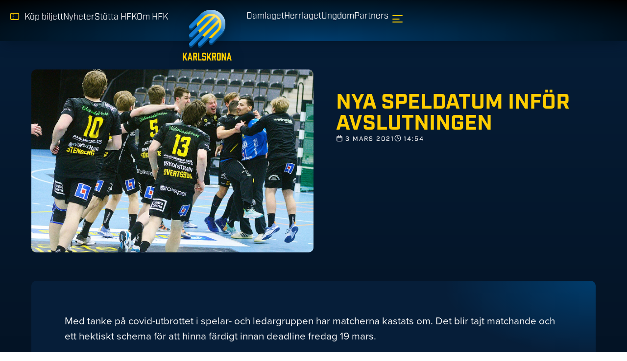

--- FILE ---
content_type: text/html; charset=UTF-8
request_url: https://www.hfkarlskrona.se/nyheter/nya-speldatum-infor-avslutningen/
body_size: 37373
content:
<!doctype html>
<html lang="sv-SE">
<head><meta charset="UTF-8"><script>if(navigator.userAgent.match(/MSIE|Internet Explorer/i)||navigator.userAgent.match(/Trident\/7\..*?rv:11/i)){var href=document.location.href;if(!href.match(/[?&]nowprocket/)){if(href.indexOf("?")==-1){if(href.indexOf("#")==-1){document.location.href=href+"?nowprocket=1"}else{document.location.href=href.replace("#","?nowprocket=1#")}}else{if(href.indexOf("#")==-1){document.location.href=href+"&nowprocket=1"}else{document.location.href=href.replace("#","&nowprocket=1#")}}}}</script><script>(()=>{class RocketLazyLoadScripts{constructor(){this.v="2.0.4",this.userEvents=["keydown","keyup","mousedown","mouseup","mousemove","mouseover","mouseout","touchmove","touchstart","touchend","touchcancel","wheel","click","dblclick","input"],this.attributeEvents=["onblur","onclick","oncontextmenu","ondblclick","onfocus","onmousedown","onmouseenter","onmouseleave","onmousemove","onmouseout","onmouseover","onmouseup","onmousewheel","onscroll","onsubmit"]}async t(){this.i(),this.o(),/iP(ad|hone)/.test(navigator.userAgent)&&this.h(),this.u(),this.l(this),this.m(),this.k(this),this.p(this),this._(),await Promise.all([this.R(),this.L()]),this.lastBreath=Date.now(),this.S(this),this.P(),this.D(),this.O(),this.M(),await this.C(this.delayedScripts.normal),await this.C(this.delayedScripts.defer),await this.C(this.delayedScripts.async),await this.T(),await this.F(),await this.j(),await this.A(),window.dispatchEvent(new Event("rocket-allScriptsLoaded")),this.everythingLoaded=!0,this.lastTouchEnd&&await new Promise(t=>setTimeout(t,500-Date.now()+this.lastTouchEnd)),this.I(),this.H(),this.U(),this.W()}i(){this.CSPIssue=sessionStorage.getItem("rocketCSPIssue"),document.addEventListener("securitypolicyviolation",t=>{this.CSPIssue||"script-src-elem"!==t.violatedDirective||"data"!==t.blockedURI||(this.CSPIssue=!0,sessionStorage.setItem("rocketCSPIssue",!0))},{isRocket:!0})}o(){window.addEventListener("pageshow",t=>{this.persisted=t.persisted,this.realWindowLoadedFired=!0},{isRocket:!0}),window.addEventListener("pagehide",()=>{this.onFirstUserAction=null},{isRocket:!0})}h(){let t;function e(e){t=e}window.addEventListener("touchstart",e,{isRocket:!0}),window.addEventListener("touchend",function i(o){o.changedTouches[0]&&t.changedTouches[0]&&Math.abs(o.changedTouches[0].pageX-t.changedTouches[0].pageX)<10&&Math.abs(o.changedTouches[0].pageY-t.changedTouches[0].pageY)<10&&o.timeStamp-t.timeStamp<200&&(window.removeEventListener("touchstart",e,{isRocket:!0}),window.removeEventListener("touchend",i,{isRocket:!0}),"INPUT"===o.target.tagName&&"text"===o.target.type||(o.target.dispatchEvent(new TouchEvent("touchend",{target:o.target,bubbles:!0})),o.target.dispatchEvent(new MouseEvent("mouseover",{target:o.target,bubbles:!0})),o.target.dispatchEvent(new PointerEvent("click",{target:o.target,bubbles:!0,cancelable:!0,detail:1,clientX:o.changedTouches[0].clientX,clientY:o.changedTouches[0].clientY})),event.preventDefault()))},{isRocket:!0})}q(t){this.userActionTriggered||("mousemove"!==t.type||this.firstMousemoveIgnored?"keyup"===t.type||"mouseover"===t.type||"mouseout"===t.type||(this.userActionTriggered=!0,this.onFirstUserAction&&this.onFirstUserAction()):this.firstMousemoveIgnored=!0),"click"===t.type&&t.preventDefault(),t.stopPropagation(),t.stopImmediatePropagation(),"touchstart"===this.lastEvent&&"touchend"===t.type&&(this.lastTouchEnd=Date.now()),"click"===t.type&&(this.lastTouchEnd=0),this.lastEvent=t.type,t.composedPath&&t.composedPath()[0].getRootNode()instanceof ShadowRoot&&(t.rocketTarget=t.composedPath()[0]),this.savedUserEvents.push(t)}u(){this.savedUserEvents=[],this.userEventHandler=this.q.bind(this),this.userEvents.forEach(t=>window.addEventListener(t,this.userEventHandler,{passive:!1,isRocket:!0})),document.addEventListener("visibilitychange",this.userEventHandler,{isRocket:!0})}U(){this.userEvents.forEach(t=>window.removeEventListener(t,this.userEventHandler,{passive:!1,isRocket:!0})),document.removeEventListener("visibilitychange",this.userEventHandler,{isRocket:!0}),this.savedUserEvents.forEach(t=>{(t.rocketTarget||t.target).dispatchEvent(new window[t.constructor.name](t.type,t))})}m(){const t="return false",e=Array.from(this.attributeEvents,t=>"data-rocket-"+t),i="["+this.attributeEvents.join("],[")+"]",o="[data-rocket-"+this.attributeEvents.join("],[data-rocket-")+"]",s=(e,i,o)=>{o&&o!==t&&(e.setAttribute("data-rocket-"+i,o),e["rocket"+i]=new Function("event",o),e.setAttribute(i,t))};new MutationObserver(t=>{for(const n of t)"attributes"===n.type&&(n.attributeName.startsWith("data-rocket-")||this.everythingLoaded?n.attributeName.startsWith("data-rocket-")&&this.everythingLoaded&&this.N(n.target,n.attributeName.substring(12)):s(n.target,n.attributeName,n.target.getAttribute(n.attributeName))),"childList"===n.type&&n.addedNodes.forEach(t=>{if(t.nodeType===Node.ELEMENT_NODE)if(this.everythingLoaded)for(const i of[t,...t.querySelectorAll(o)])for(const t of i.getAttributeNames())e.includes(t)&&this.N(i,t.substring(12));else for(const e of[t,...t.querySelectorAll(i)])for(const t of e.getAttributeNames())this.attributeEvents.includes(t)&&s(e,t,e.getAttribute(t))})}).observe(document,{subtree:!0,childList:!0,attributeFilter:[...this.attributeEvents,...e]})}I(){this.attributeEvents.forEach(t=>{document.querySelectorAll("[data-rocket-"+t+"]").forEach(e=>{this.N(e,t)})})}N(t,e){const i=t.getAttribute("data-rocket-"+e);i&&(t.setAttribute(e,i),t.removeAttribute("data-rocket-"+e))}k(t){Object.defineProperty(HTMLElement.prototype,"onclick",{get(){return this.rocketonclick||null},set(e){this.rocketonclick=e,this.setAttribute(t.everythingLoaded?"onclick":"data-rocket-onclick","this.rocketonclick(event)")}})}S(t){function e(e,i){let o=e[i];e[i]=null,Object.defineProperty(e,i,{get:()=>o,set(s){t.everythingLoaded?o=s:e["rocket"+i]=o=s}})}e(document,"onreadystatechange"),e(window,"onload"),e(window,"onpageshow");try{Object.defineProperty(document,"readyState",{get:()=>t.rocketReadyState,set(e){t.rocketReadyState=e},configurable:!0}),document.readyState="loading"}catch(t){console.log("WPRocket DJE readyState conflict, bypassing")}}l(t){this.originalAddEventListener=EventTarget.prototype.addEventListener,this.originalRemoveEventListener=EventTarget.prototype.removeEventListener,this.savedEventListeners=[],EventTarget.prototype.addEventListener=function(e,i,o){o&&o.isRocket||!t.B(e,this)&&!t.userEvents.includes(e)||t.B(e,this)&&!t.userActionTriggered||e.startsWith("rocket-")||t.everythingLoaded?t.originalAddEventListener.call(this,e,i,o):(t.savedEventListeners.push({target:this,remove:!1,type:e,func:i,options:o}),"mouseenter"!==e&&"mouseleave"!==e||t.originalAddEventListener.call(this,e,t.savedUserEvents.push,o))},EventTarget.prototype.removeEventListener=function(e,i,o){o&&o.isRocket||!t.B(e,this)&&!t.userEvents.includes(e)||t.B(e,this)&&!t.userActionTriggered||e.startsWith("rocket-")||t.everythingLoaded?t.originalRemoveEventListener.call(this,e,i,o):t.savedEventListeners.push({target:this,remove:!0,type:e,func:i,options:o})}}J(t,e){this.savedEventListeners=this.savedEventListeners.filter(i=>{let o=i.type,s=i.target||window;return e!==o||t!==s||(this.B(o,s)&&(i.type="rocket-"+o),this.$(i),!1)})}H(){EventTarget.prototype.addEventListener=this.originalAddEventListener,EventTarget.prototype.removeEventListener=this.originalRemoveEventListener,this.savedEventListeners.forEach(t=>this.$(t))}$(t){t.remove?this.originalRemoveEventListener.call(t.target,t.type,t.func,t.options):this.originalAddEventListener.call(t.target,t.type,t.func,t.options)}p(t){let e;function i(e){return t.everythingLoaded?e:e.split(" ").map(t=>"load"===t||t.startsWith("load.")?"rocket-jquery-load":t).join(" ")}function o(o){function s(e){const s=o.fn[e];o.fn[e]=o.fn.init.prototype[e]=function(){return this[0]===window&&t.userActionTriggered&&("string"==typeof arguments[0]||arguments[0]instanceof String?arguments[0]=i(arguments[0]):"object"==typeof arguments[0]&&Object.keys(arguments[0]).forEach(t=>{const e=arguments[0][t];delete arguments[0][t],arguments[0][i(t)]=e})),s.apply(this,arguments),this}}if(o&&o.fn&&!t.allJQueries.includes(o)){const e={DOMContentLoaded:[],"rocket-DOMContentLoaded":[]};for(const t in e)document.addEventListener(t,()=>{e[t].forEach(t=>t())},{isRocket:!0});o.fn.ready=o.fn.init.prototype.ready=function(i){function s(){parseInt(o.fn.jquery)>2?setTimeout(()=>i.bind(document)(o)):i.bind(document)(o)}return"function"==typeof i&&(t.realDomReadyFired?!t.userActionTriggered||t.fauxDomReadyFired?s():e["rocket-DOMContentLoaded"].push(s):e.DOMContentLoaded.push(s)),o([])},s("on"),s("one"),s("off"),t.allJQueries.push(o)}e=o}t.allJQueries=[],o(window.jQuery),Object.defineProperty(window,"jQuery",{get:()=>e,set(t){o(t)}})}P(){const t=new Map;document.write=document.writeln=function(e){const i=document.currentScript,o=document.createRange(),s=i.parentElement;let n=t.get(i);void 0===n&&(n=i.nextSibling,t.set(i,n));const c=document.createDocumentFragment();o.setStart(c,0),c.appendChild(o.createContextualFragment(e)),s.insertBefore(c,n)}}async R(){return new Promise(t=>{this.userActionTriggered?t():this.onFirstUserAction=t})}async L(){return new Promise(t=>{document.addEventListener("DOMContentLoaded",()=>{this.realDomReadyFired=!0,t()},{isRocket:!0})})}async j(){return this.realWindowLoadedFired?Promise.resolve():new Promise(t=>{window.addEventListener("load",t,{isRocket:!0})})}M(){this.pendingScripts=[];this.scriptsMutationObserver=new MutationObserver(t=>{for(const e of t)e.addedNodes.forEach(t=>{"SCRIPT"!==t.tagName||t.noModule||t.isWPRocket||this.pendingScripts.push({script:t,promise:new Promise(e=>{const i=()=>{const i=this.pendingScripts.findIndex(e=>e.script===t);i>=0&&this.pendingScripts.splice(i,1),e()};t.addEventListener("load",i,{isRocket:!0}),t.addEventListener("error",i,{isRocket:!0}),setTimeout(i,1e3)})})})}),this.scriptsMutationObserver.observe(document,{childList:!0,subtree:!0})}async F(){await this.X(),this.pendingScripts.length?(await this.pendingScripts[0].promise,await this.F()):this.scriptsMutationObserver.disconnect()}D(){this.delayedScripts={normal:[],async:[],defer:[]},document.querySelectorAll("script[type$=rocketlazyloadscript]").forEach(t=>{t.hasAttribute("data-rocket-src")?t.hasAttribute("async")&&!1!==t.async?this.delayedScripts.async.push(t):t.hasAttribute("defer")&&!1!==t.defer||"module"===t.getAttribute("data-rocket-type")?this.delayedScripts.defer.push(t):this.delayedScripts.normal.push(t):this.delayedScripts.normal.push(t)})}async _(){await this.L();let t=[];document.querySelectorAll("script[type$=rocketlazyloadscript][data-rocket-src]").forEach(e=>{let i=e.getAttribute("data-rocket-src");if(i&&!i.startsWith("data:")){i.startsWith("//")&&(i=location.protocol+i);try{const o=new URL(i).origin;o!==location.origin&&t.push({src:o,crossOrigin:e.crossOrigin||"module"===e.getAttribute("data-rocket-type")})}catch(t){}}}),t=[...new Map(t.map(t=>[JSON.stringify(t),t])).values()],this.Y(t,"preconnect")}async G(t){if(await this.K(),!0!==t.noModule||!("noModule"in HTMLScriptElement.prototype))return new Promise(e=>{let i;function o(){(i||t).setAttribute("data-rocket-status","executed"),e()}try{if(navigator.userAgent.includes("Firefox/")||""===navigator.vendor||this.CSPIssue)i=document.createElement("script"),[...t.attributes].forEach(t=>{let e=t.nodeName;"type"!==e&&("data-rocket-type"===e&&(e="type"),"data-rocket-src"===e&&(e="src"),i.setAttribute(e,t.nodeValue))}),t.text&&(i.text=t.text),t.nonce&&(i.nonce=t.nonce),i.hasAttribute("src")?(i.addEventListener("load",o,{isRocket:!0}),i.addEventListener("error",()=>{i.setAttribute("data-rocket-status","failed-network"),e()},{isRocket:!0}),setTimeout(()=>{i.isConnected||e()},1)):(i.text=t.text,o()),i.isWPRocket=!0,t.parentNode.replaceChild(i,t);else{const i=t.getAttribute("data-rocket-type"),s=t.getAttribute("data-rocket-src");i?(t.type=i,t.removeAttribute("data-rocket-type")):t.removeAttribute("type"),t.addEventListener("load",o,{isRocket:!0}),t.addEventListener("error",i=>{this.CSPIssue&&i.target.src.startsWith("data:")?(console.log("WPRocket: CSP fallback activated"),t.removeAttribute("src"),this.G(t).then(e)):(t.setAttribute("data-rocket-status","failed-network"),e())},{isRocket:!0}),s?(t.fetchPriority="high",t.removeAttribute("data-rocket-src"),t.src=s):t.src="data:text/javascript;base64,"+window.btoa(unescape(encodeURIComponent(t.text)))}}catch(i){t.setAttribute("data-rocket-status","failed-transform"),e()}});t.setAttribute("data-rocket-status","skipped")}async C(t){const e=t.shift();return e?(e.isConnected&&await this.G(e),this.C(t)):Promise.resolve()}O(){this.Y([...this.delayedScripts.normal,...this.delayedScripts.defer,...this.delayedScripts.async],"preload")}Y(t,e){this.trash=this.trash||[];let i=!0;var o=document.createDocumentFragment();t.forEach(t=>{const s=t.getAttribute&&t.getAttribute("data-rocket-src")||t.src;if(s&&!s.startsWith("data:")){const n=document.createElement("link");n.href=s,n.rel=e,"preconnect"!==e&&(n.as="script",n.fetchPriority=i?"high":"low"),t.getAttribute&&"module"===t.getAttribute("data-rocket-type")&&(n.crossOrigin=!0),t.crossOrigin&&(n.crossOrigin=t.crossOrigin),t.integrity&&(n.integrity=t.integrity),t.nonce&&(n.nonce=t.nonce),o.appendChild(n),this.trash.push(n),i=!1}}),document.head.appendChild(o)}W(){this.trash.forEach(t=>t.remove())}async T(){try{document.readyState="interactive"}catch(t){}this.fauxDomReadyFired=!0;try{await this.K(),this.J(document,"readystatechange"),document.dispatchEvent(new Event("rocket-readystatechange")),await this.K(),document.rocketonreadystatechange&&document.rocketonreadystatechange(),await this.K(),this.J(document,"DOMContentLoaded"),document.dispatchEvent(new Event("rocket-DOMContentLoaded")),await this.K(),this.J(window,"DOMContentLoaded"),window.dispatchEvent(new Event("rocket-DOMContentLoaded"))}catch(t){console.error(t)}}async A(){try{document.readyState="complete"}catch(t){}try{await this.K(),this.J(document,"readystatechange"),document.dispatchEvent(new Event("rocket-readystatechange")),await this.K(),document.rocketonreadystatechange&&document.rocketonreadystatechange(),await this.K(),this.J(window,"load"),window.dispatchEvent(new Event("rocket-load")),await this.K(),window.rocketonload&&window.rocketonload(),await this.K(),this.allJQueries.forEach(t=>t(window).trigger("rocket-jquery-load")),await this.K(),this.J(window,"pageshow");const t=new Event("rocket-pageshow");t.persisted=this.persisted,window.dispatchEvent(t),await this.K(),window.rocketonpageshow&&window.rocketonpageshow({persisted:this.persisted})}catch(t){console.error(t)}}async K(){Date.now()-this.lastBreath>45&&(await this.X(),this.lastBreath=Date.now())}async X(){return document.hidden?new Promise(t=>setTimeout(t)):new Promise(t=>requestAnimationFrame(t))}B(t,e){return e===document&&"readystatechange"===t||(e===document&&"DOMContentLoaded"===t||(e===window&&"DOMContentLoaded"===t||(e===window&&"load"===t||e===window&&"pageshow"===t)))}static run(){(new RocketLazyLoadScripts).t()}}RocketLazyLoadScripts.run()})();</script>
	
	<meta name="viewport" content="width=device-width, initial-scale=1">
	<link rel="profile" href="http://gmpg.org/xfn/11">
	<meta name='robots' content='index, follow, max-image-preview:large, max-snippet:-1, max-video-preview:-1' />
	<style></style>
	
	<!-- This site is optimized with the Yoast SEO Premium plugin v23.5 (Yoast SEO v26.5) - https://yoast.com/wordpress/plugins/seo/ -->
	<title>Nya speldatum inför avslutningen - HF Karlskrona</title>
<link crossorigin data-rocket-preload as="font" href="https://use.typekit.net/af/78aca8/00000000000000007735e60d/30/l?primer=7cdcb44be4a7db8877ffa5c0007b8dd865b3bbc383831fe2ea177f62257a9191&#038;fvd=n6&#038;v=3" rel="preload">
<link crossorigin data-rocket-preload as="font" href="https://use.typekit.net/af/efe4a5/00000000000000007735e609/30/l?primer=7cdcb44be4a7db8877ffa5c0007b8dd865b3bbc383831fe2ea177f62257a9191&#038;fvd=n4&#038;v=3" rel="preload">
<link crossorigin data-rocket-preload as="font" href="https://use.typekit.net/af/44c438/00000000000000007735a64e/30/l?primer=7cdcb44be4a7db8877ffa5c0007b8dd865b3bbc383831fe2ea177f62257a9191&#038;fvd=n7&#038;v=3" rel="preload">
<link crossorigin data-rocket-preload as="font" href="https://use.typekit.net/af/08fe52/00000000000000007735a650/30/l?primer=7cdcb44be4a7db8877ffa5c0007b8dd865b3bbc383831fe2ea177f62257a9191&#038;fvd=n4&#038;v=3" rel="preload">
<link crossorigin data-rocket-preload as="font" href="https://use.typekit.net/af/79952e/00000000000000007735a651/30/l?primer=7cdcb44be4a7db8877ffa5c0007b8dd865b3bbc383831fe2ea177f62257a9191&#038;fvd=i4&#038;v=3" rel="preload">
<link crossorigin data-rocket-preload as="font" href="https://use.typekit.net/af/6dbc52/00000000000000007735a654/30/l?primer=7cdcb44be4a7db8877ffa5c0007b8dd865b3bbc383831fe2ea177f62257a9191&#038;fvd=n3&#038;v=3" rel="preload">
<link crossorigin data-rocket-preload as="font" href="https://use.typekit.net/af/ddf216/00000000000000007735a656/30/l?primer=7cdcb44be4a7db8877ffa5c0007b8dd865b3bbc383831fe2ea177f62257a9191&#038;fvd=n5&#038;v=3" rel="preload">
<link crossorigin data-rocket-preload as="font" href="https://use.typekit.net/af/3e4b61/00000000000000007735a657/30/l?primer=7cdcb44be4a7db8877ffa5c0007b8dd865b3bbc383831fe2ea177f62257a9191&#038;fvd=i5&#038;v=3" rel="preload">
<link crossorigin data-rocket-preload as="font" href="https://www.hfkarlskrona.se/wp-content/plugins/elementor/assets/lib/font-awesome/webfonts/fa-regular-400.woff2" rel="preload">
<link crossorigin data-rocket-preload as="font" href="https://www.hfkarlskrona.se/wp-content/plugins/elementor/assets/lib/font-awesome/webfonts/fa-solid-900.woff2" rel="preload">
<link crossorigin data-rocket-preload as="font" href="https://www.hfkarlskrona.se/wp-content/plugins/elementor/assets/lib/font-awesome/webfonts/fa-brands-400.woff2" rel="preload">
<link crossorigin data-rocket-preload as="font" href="https://www.hfkarlskrona.se/wp-content/uploads/elementor/custom-icons/c56-icons/font/c56-icons.woff2?93536028" rel="preload">
<style id="wpr-usedcss">img:is([sizes=auto i],[sizes^="auto," i]){contain-intrinsic-size:3000px 1500px}@font-face{font-family:proxima-nova;src:url("https://use.typekit.net/af/78aca8/00000000000000007735e60d/30/l?primer=7cdcb44be4a7db8877ffa5c0007b8dd865b3bbc383831fe2ea177f62257a9191&fvd=n6&v=3") format("woff2"),url("https://use.typekit.net/af/78aca8/00000000000000007735e60d/30/d?primer=7cdcb44be4a7db8877ffa5c0007b8dd865b3bbc383831fe2ea177f62257a9191&fvd=n6&v=3") format("woff"),url("https://use.typekit.net/af/78aca8/00000000000000007735e60d/30/a?primer=7cdcb44be4a7db8877ffa5c0007b8dd865b3bbc383831fe2ea177f62257a9191&fvd=n6&v=3") format("opentype");font-display:swap;font-style:normal;font-weight:600;font-stretch:normal}@font-face{font-family:proxima-nova;src:url("https://use.typekit.net/af/efe4a5/00000000000000007735e609/30/l?primer=7cdcb44be4a7db8877ffa5c0007b8dd865b3bbc383831fe2ea177f62257a9191&fvd=n4&v=3") format("woff2"),url("https://use.typekit.net/af/efe4a5/00000000000000007735e609/30/d?primer=7cdcb44be4a7db8877ffa5c0007b8dd865b3bbc383831fe2ea177f62257a9191&fvd=n4&v=3") format("woff"),url("https://use.typekit.net/af/efe4a5/00000000000000007735e609/30/a?primer=7cdcb44be4a7db8877ffa5c0007b8dd865b3bbc383831fe2ea177f62257a9191&fvd=n4&v=3") format("opentype");font-display:swap;font-style:normal;font-weight:400;font-stretch:normal}@font-face{font-family:industry;src:url("https://use.typekit.net/af/44c438/00000000000000007735a64e/30/l?primer=7cdcb44be4a7db8877ffa5c0007b8dd865b3bbc383831fe2ea177f62257a9191&fvd=n7&v=3") format("woff2"),url("https://use.typekit.net/af/44c438/00000000000000007735a64e/30/d?primer=7cdcb44be4a7db8877ffa5c0007b8dd865b3bbc383831fe2ea177f62257a9191&fvd=n7&v=3") format("woff"),url("https://use.typekit.net/af/44c438/00000000000000007735a64e/30/a?primer=7cdcb44be4a7db8877ffa5c0007b8dd865b3bbc383831fe2ea177f62257a9191&fvd=n7&v=3") format("opentype");font-display:swap;font-style:normal;font-weight:700;font-stretch:normal}@font-face{font-family:industry;src:url("https://use.typekit.net/af/08fe52/00000000000000007735a650/30/l?primer=7cdcb44be4a7db8877ffa5c0007b8dd865b3bbc383831fe2ea177f62257a9191&fvd=n4&v=3") format("woff2"),url("https://use.typekit.net/af/08fe52/00000000000000007735a650/30/d?primer=7cdcb44be4a7db8877ffa5c0007b8dd865b3bbc383831fe2ea177f62257a9191&fvd=n4&v=3") format("woff"),url("https://use.typekit.net/af/08fe52/00000000000000007735a650/30/a?primer=7cdcb44be4a7db8877ffa5c0007b8dd865b3bbc383831fe2ea177f62257a9191&fvd=n4&v=3") format("opentype");font-display:swap;font-style:normal;font-weight:400;font-stretch:normal}@font-face{font-family:industry;src:url("https://use.typekit.net/af/79952e/00000000000000007735a651/30/l?primer=7cdcb44be4a7db8877ffa5c0007b8dd865b3bbc383831fe2ea177f62257a9191&fvd=i4&v=3") format("woff2"),url("https://use.typekit.net/af/79952e/00000000000000007735a651/30/d?primer=7cdcb44be4a7db8877ffa5c0007b8dd865b3bbc383831fe2ea177f62257a9191&fvd=i4&v=3") format("woff"),url("https://use.typekit.net/af/79952e/00000000000000007735a651/30/a?primer=7cdcb44be4a7db8877ffa5c0007b8dd865b3bbc383831fe2ea177f62257a9191&fvd=i4&v=3") format("opentype");font-display:swap;font-style:italic;font-weight:400;font-stretch:normal}@font-face{font-family:industry;src:url("https://use.typekit.net/af/6dbc52/00000000000000007735a654/30/l?primer=7cdcb44be4a7db8877ffa5c0007b8dd865b3bbc383831fe2ea177f62257a9191&fvd=n3&v=3") format("woff2"),url("https://use.typekit.net/af/6dbc52/00000000000000007735a654/30/d?primer=7cdcb44be4a7db8877ffa5c0007b8dd865b3bbc383831fe2ea177f62257a9191&fvd=n3&v=3") format("woff"),url("https://use.typekit.net/af/6dbc52/00000000000000007735a654/30/a?primer=7cdcb44be4a7db8877ffa5c0007b8dd865b3bbc383831fe2ea177f62257a9191&fvd=n3&v=3") format("opentype");font-display:swap;font-style:normal;font-weight:300;font-stretch:normal}@font-face{font-family:industry;src:url("https://use.typekit.net/af/ddf216/00000000000000007735a656/30/l?primer=7cdcb44be4a7db8877ffa5c0007b8dd865b3bbc383831fe2ea177f62257a9191&fvd=n5&v=3") format("woff2"),url("https://use.typekit.net/af/ddf216/00000000000000007735a656/30/d?primer=7cdcb44be4a7db8877ffa5c0007b8dd865b3bbc383831fe2ea177f62257a9191&fvd=n5&v=3") format("woff"),url("https://use.typekit.net/af/ddf216/00000000000000007735a656/30/a?primer=7cdcb44be4a7db8877ffa5c0007b8dd865b3bbc383831fe2ea177f62257a9191&fvd=n5&v=3") format("opentype");font-display:swap;font-style:normal;font-weight:500;font-stretch:normal}@font-face{font-family:industry;src:url("https://use.typekit.net/af/3e4b61/00000000000000007735a657/30/l?primer=7cdcb44be4a7db8877ffa5c0007b8dd865b3bbc383831fe2ea177f62257a9191&fvd=i5&v=3") format("woff2"),url("https://use.typekit.net/af/3e4b61/00000000000000007735a657/30/d?primer=7cdcb44be4a7db8877ffa5c0007b8dd865b3bbc383831fe2ea177f62257a9191&fvd=i5&v=3") format("woff"),url("https://use.typekit.net/af/3e4b61/00000000000000007735a657/30/a?primer=7cdcb44be4a7db8877ffa5c0007b8dd865b3bbc383831fe2ea177f62257a9191&fvd=i5&v=3") format("opentype");font-display:swap;font-style:italic;font-weight:500;font-stretch:normal}img.emoji{display:inline!important;border:none!important;box-shadow:none!important;height:1em!important;width:1em!important;margin:0 .07em!important;vertical-align:-.1em!important;background:0 0!important;padding:0!important}:where(.wp-block-button__link){border-radius:9999px;box-shadow:none;padding:calc(.667em + 2px) calc(1.333em + 2px);text-decoration:none}:root :where(.wp-block-button .wp-block-button__link.is-style-outline),:root :where(.wp-block-button.is-style-outline>.wp-block-button__link){border:2px solid;padding:.667em 1.333em}:root :where(.wp-block-button .wp-block-button__link.is-style-outline:not(.has-text-color)),:root :where(.wp-block-button.is-style-outline>.wp-block-button__link:not(.has-text-color)){color:currentColor}:root :where(.wp-block-button .wp-block-button__link.is-style-outline:not(.has-background)),:root :where(.wp-block-button.is-style-outline>.wp-block-button__link:not(.has-background)){background-color:initial;background-image:none}:where(.wp-block-calendar table:not(.has-background) th){background:#ddd}:where(.wp-block-columns){margin-bottom:1.75em}:where(.wp-block-columns.has-background){padding:1.25em 2.375em}:where(.wp-block-post-comments input[type=submit]){border:none}:where(.wp-block-cover-image:not(.has-text-color)),:where(.wp-block-cover:not(.has-text-color)){color:#fff}:where(.wp-block-cover-image.is-light:not(.has-text-color)),:where(.wp-block-cover.is-light:not(.has-text-color)){color:#000}:root :where(.wp-block-cover h1:not(.has-text-color)),:root :where(.wp-block-cover h2:not(.has-text-color)),:root :where(.wp-block-cover h3:not(.has-text-color)),:root :where(.wp-block-cover h4:not(.has-text-color)),:root :where(.wp-block-cover h5:not(.has-text-color)),:root :where(.wp-block-cover h6:not(.has-text-color)),:root :where(.wp-block-cover p:not(.has-text-color)){color:inherit}:where(.wp-block-file){margin-bottom:1.5em}:where(.wp-block-file__button){border-radius:2em;display:inline-block;padding:.5em 1em}:where(.wp-block-file__button):is(a):active,:where(.wp-block-file__button):is(a):focus,:where(.wp-block-file__button):is(a):hover,:where(.wp-block-file__button):is(a):visited{box-shadow:none;color:#fff;opacity:.85;text-decoration:none}:where(.wp-block-group.wp-block-group-is-layout-constrained){position:relative}:root :where(.wp-block-image.is-style-rounded img,.wp-block-image .is-style-rounded img){border-radius:9999px}:where(.wp-block-latest-comments:not([style*=line-height] .wp-block-latest-comments__comment)){line-height:1.1}:where(.wp-block-latest-comments:not([style*=line-height] .wp-block-latest-comments__comment-excerpt p)){line-height:1.8}:root :where(.wp-block-latest-posts.is-grid){padding:0}:root :where(.wp-block-latest-posts.wp-block-latest-posts__list){padding-left:0}ul{box-sizing:border-box}:root :where(.wp-block-list.has-background){padding:1.25em 2.375em}:where(.wp-block-navigation.has-background .wp-block-navigation-item a:not(.wp-element-button)),:where(.wp-block-navigation.has-background .wp-block-navigation-submenu a:not(.wp-element-button)){padding:.5em 1em}:where(.wp-block-navigation .wp-block-navigation__submenu-container .wp-block-navigation-item a:not(.wp-element-button)),:where(.wp-block-navigation .wp-block-navigation__submenu-container .wp-block-navigation-submenu a:not(.wp-element-button)),:where(.wp-block-navigation .wp-block-navigation__submenu-container .wp-block-navigation-submenu button.wp-block-navigation-item__content),:where(.wp-block-navigation .wp-block-navigation__submenu-container .wp-block-pages-list__item button.wp-block-navigation-item__content){padding:.5em 1em}:root :where(p.has-background){padding:1.25em 2.375em}:where(p.has-text-color:not(.has-link-color)) a{color:inherit}:where(.wp-block-post-comments-form) input:not([type=submit]),:where(.wp-block-post-comments-form) textarea{border:1px solid #949494;font-family:inherit;font-size:1em}:where(.wp-block-post-comments-form) input:where(:not([type=submit]):not([type=checkbox])),:where(.wp-block-post-comments-form) textarea{padding:calc(.667em + 2px)}:where(.wp-block-post-excerpt){box-sizing:border-box;margin-bottom:var(--wp--style--block-gap);margin-top:var(--wp--style--block-gap)}:where(.wp-block-preformatted.has-background){padding:1.25em 2.375em}:where(.wp-block-search__button){border:1px solid #ccc;padding:6px 10px}:where(.wp-block-search__input){font-family:inherit;font-size:inherit;font-style:inherit;font-weight:inherit;letter-spacing:inherit;line-height:inherit;text-transform:inherit}:where(.wp-block-search__button-inside .wp-block-search__inside-wrapper){border:1px solid #949494;box-sizing:border-box;padding:4px}:where(.wp-block-search__button-inside .wp-block-search__inside-wrapper) .wp-block-search__input{border:none;border-radius:0;padding:0 4px}:where(.wp-block-search__button-inside .wp-block-search__inside-wrapper) .wp-block-search__input:focus{outline:0}:where(.wp-block-search__button-inside .wp-block-search__inside-wrapper) :where(.wp-block-search__button){padding:4px 8px}:root :where(.wp-block-separator.is-style-dots){height:auto;line-height:1;text-align:center}:root :where(.wp-block-separator.is-style-dots):before{color:currentColor;content:"···";font-family:serif;font-size:1.5em;letter-spacing:2em;padding-left:2em}:root :where(.wp-block-site-logo.is-style-rounded){border-radius:9999px}:where(.wp-block-social-links:not(.is-style-logos-only)) .wp-social-link{background-color:#f0f0f0;color:#444}:where(.wp-block-social-links:not(.is-style-logos-only)) .wp-social-link-amazon{background-color:#f90;color:#fff}:where(.wp-block-social-links:not(.is-style-logos-only)) .wp-social-link-bandcamp{background-color:#1ea0c3;color:#fff}:where(.wp-block-social-links:not(.is-style-logos-only)) .wp-social-link-behance{background-color:#0757fe;color:#fff}:where(.wp-block-social-links:not(.is-style-logos-only)) .wp-social-link-bluesky{background-color:#0a7aff;color:#fff}:where(.wp-block-social-links:not(.is-style-logos-only)) .wp-social-link-codepen{background-color:#1e1f26;color:#fff}:where(.wp-block-social-links:not(.is-style-logos-only)) .wp-social-link-deviantart{background-color:#02e49b;color:#fff}:where(.wp-block-social-links:not(.is-style-logos-only)) .wp-social-link-discord{background-color:#5865f2;color:#fff}:where(.wp-block-social-links:not(.is-style-logos-only)) .wp-social-link-dribbble{background-color:#e94c89;color:#fff}:where(.wp-block-social-links:not(.is-style-logos-only)) .wp-social-link-dropbox{background-color:#4280ff;color:#fff}:where(.wp-block-social-links:not(.is-style-logos-only)) .wp-social-link-etsy{background-color:#f45800;color:#fff}:where(.wp-block-social-links:not(.is-style-logos-only)) .wp-social-link-facebook{background-color:#0866ff;color:#fff}:where(.wp-block-social-links:not(.is-style-logos-only)) .wp-social-link-fivehundredpx{background-color:#000;color:#fff}:where(.wp-block-social-links:not(.is-style-logos-only)) .wp-social-link-flickr{background-color:#0461dd;color:#fff}:where(.wp-block-social-links:not(.is-style-logos-only)) .wp-social-link-foursquare{background-color:#e65678;color:#fff}:where(.wp-block-social-links:not(.is-style-logos-only)) .wp-social-link-github{background-color:#24292d;color:#fff}:where(.wp-block-social-links:not(.is-style-logos-only)) .wp-social-link-goodreads{background-color:#eceadd;color:#382110}:where(.wp-block-social-links:not(.is-style-logos-only)) .wp-social-link-google{background-color:#ea4434;color:#fff}:where(.wp-block-social-links:not(.is-style-logos-only)) .wp-social-link-gravatar{background-color:#1d4fc4;color:#fff}:where(.wp-block-social-links:not(.is-style-logos-only)) .wp-social-link-instagram{background-color:#f00075;color:#fff}:where(.wp-block-social-links:not(.is-style-logos-only)) .wp-social-link-lastfm{background-color:#e21b24;color:#fff}:where(.wp-block-social-links:not(.is-style-logos-only)) .wp-social-link-linkedin{background-color:#0d66c2;color:#fff}:where(.wp-block-social-links:not(.is-style-logos-only)) .wp-social-link-mastodon{background-color:#3288d4;color:#fff}:where(.wp-block-social-links:not(.is-style-logos-only)) .wp-social-link-medium{background-color:#000;color:#fff}:where(.wp-block-social-links:not(.is-style-logos-only)) .wp-social-link-meetup{background-color:#f6405f;color:#fff}:where(.wp-block-social-links:not(.is-style-logos-only)) .wp-social-link-patreon{background-color:#000;color:#fff}:where(.wp-block-social-links:not(.is-style-logos-only)) .wp-social-link-pinterest{background-color:#e60122;color:#fff}:where(.wp-block-social-links:not(.is-style-logos-only)) .wp-social-link-pocket{background-color:#ef4155;color:#fff}:where(.wp-block-social-links:not(.is-style-logos-only)) .wp-social-link-reddit{background-color:#ff4500;color:#fff}:where(.wp-block-social-links:not(.is-style-logos-only)) .wp-social-link-skype{background-color:#0478d7;color:#fff}:where(.wp-block-social-links:not(.is-style-logos-only)) .wp-social-link-snapchat{background-color:#fefc00;color:#fff;stroke:#000}:where(.wp-block-social-links:not(.is-style-logos-only)) .wp-social-link-soundcloud{background-color:#ff5600;color:#fff}:where(.wp-block-social-links:not(.is-style-logos-only)) .wp-social-link-spotify{background-color:#1bd760;color:#fff}:where(.wp-block-social-links:not(.is-style-logos-only)) .wp-social-link-telegram{background-color:#2aabee;color:#fff}:where(.wp-block-social-links:not(.is-style-logos-only)) .wp-social-link-threads{background-color:#000;color:#fff}:where(.wp-block-social-links:not(.is-style-logos-only)) .wp-social-link-tiktok{background-color:#000;color:#fff}:where(.wp-block-social-links:not(.is-style-logos-only)) .wp-social-link-tumblr{background-color:#011835;color:#fff}:where(.wp-block-social-links:not(.is-style-logos-only)) .wp-social-link-twitch{background-color:#6440a4;color:#fff}:where(.wp-block-social-links:not(.is-style-logos-only)) .wp-social-link-twitter{background-color:#1da1f2;color:#fff}:where(.wp-block-social-links:not(.is-style-logos-only)) .wp-social-link-vimeo{background-color:#1eb7ea;color:#fff}:where(.wp-block-social-links:not(.is-style-logos-only)) .wp-social-link-vk{background-color:#4680c2;color:#fff}:where(.wp-block-social-links:not(.is-style-logos-only)) .wp-social-link-wordpress{background-color:#3499cd;color:#fff}:where(.wp-block-social-links:not(.is-style-logos-only)) .wp-social-link-whatsapp{background-color:#25d366;color:#fff}:where(.wp-block-social-links:not(.is-style-logos-only)) .wp-social-link-x{background-color:#000;color:#fff}:where(.wp-block-social-links:not(.is-style-logos-only)) .wp-social-link-yelp{background-color:#d32422;color:#fff}:where(.wp-block-social-links:not(.is-style-logos-only)) .wp-social-link-youtube{background-color:red;color:#fff}:where(.wp-block-social-links.is-style-logos-only) .wp-social-link{background:0 0}:where(.wp-block-social-links.is-style-logos-only) .wp-social-link svg{height:1.25em;width:1.25em}:where(.wp-block-social-links.is-style-logos-only) .wp-social-link-amazon{color:#f90}:where(.wp-block-social-links.is-style-logos-only) .wp-social-link-bandcamp{color:#1ea0c3}:where(.wp-block-social-links.is-style-logos-only) .wp-social-link-behance{color:#0757fe}:where(.wp-block-social-links.is-style-logos-only) .wp-social-link-bluesky{color:#0a7aff}:where(.wp-block-social-links.is-style-logos-only) .wp-social-link-codepen{color:#1e1f26}:where(.wp-block-social-links.is-style-logos-only) .wp-social-link-deviantart{color:#02e49b}:where(.wp-block-social-links.is-style-logos-only) .wp-social-link-discord{color:#5865f2}:where(.wp-block-social-links.is-style-logos-only) .wp-social-link-dribbble{color:#e94c89}:where(.wp-block-social-links.is-style-logos-only) .wp-social-link-dropbox{color:#4280ff}:where(.wp-block-social-links.is-style-logos-only) .wp-social-link-etsy{color:#f45800}:where(.wp-block-social-links.is-style-logos-only) .wp-social-link-facebook{color:#0866ff}:where(.wp-block-social-links.is-style-logos-only) .wp-social-link-fivehundredpx{color:#000}:where(.wp-block-social-links.is-style-logos-only) .wp-social-link-flickr{color:#0461dd}:where(.wp-block-social-links.is-style-logos-only) .wp-social-link-foursquare{color:#e65678}:where(.wp-block-social-links.is-style-logos-only) .wp-social-link-github{color:#24292d}:where(.wp-block-social-links.is-style-logos-only) .wp-social-link-goodreads{color:#382110}:where(.wp-block-social-links.is-style-logos-only) .wp-social-link-google{color:#ea4434}:where(.wp-block-social-links.is-style-logos-only) .wp-social-link-gravatar{color:#1d4fc4}:where(.wp-block-social-links.is-style-logos-only) .wp-social-link-instagram{color:#f00075}:where(.wp-block-social-links.is-style-logos-only) .wp-social-link-lastfm{color:#e21b24}:where(.wp-block-social-links.is-style-logos-only) .wp-social-link-linkedin{color:#0d66c2}:where(.wp-block-social-links.is-style-logos-only) .wp-social-link-mastodon{color:#3288d4}:where(.wp-block-social-links.is-style-logos-only) .wp-social-link-medium{color:#000}:where(.wp-block-social-links.is-style-logos-only) .wp-social-link-meetup{color:#f6405f}:where(.wp-block-social-links.is-style-logos-only) .wp-social-link-patreon{color:#000}:where(.wp-block-social-links.is-style-logos-only) .wp-social-link-pinterest{color:#e60122}:where(.wp-block-social-links.is-style-logos-only) .wp-social-link-pocket{color:#ef4155}:where(.wp-block-social-links.is-style-logos-only) .wp-social-link-reddit{color:#ff4500}:where(.wp-block-social-links.is-style-logos-only) .wp-social-link-skype{color:#0478d7}:where(.wp-block-social-links.is-style-logos-only) .wp-social-link-snapchat{color:#fff;stroke:#000}:where(.wp-block-social-links.is-style-logos-only) .wp-social-link-soundcloud{color:#ff5600}:where(.wp-block-social-links.is-style-logos-only) .wp-social-link-spotify{color:#1bd760}:where(.wp-block-social-links.is-style-logos-only) .wp-social-link-telegram{color:#2aabee}:where(.wp-block-social-links.is-style-logos-only) .wp-social-link-threads{color:#000}:where(.wp-block-social-links.is-style-logos-only) .wp-social-link-tiktok{color:#000}:where(.wp-block-social-links.is-style-logos-only) .wp-social-link-tumblr{color:#011835}:where(.wp-block-social-links.is-style-logos-only) .wp-social-link-twitch{color:#6440a4}:where(.wp-block-social-links.is-style-logos-only) .wp-social-link-twitter{color:#1da1f2}:where(.wp-block-social-links.is-style-logos-only) .wp-social-link-vimeo{color:#1eb7ea}:where(.wp-block-social-links.is-style-logos-only) .wp-social-link-vk{color:#4680c2}:where(.wp-block-social-links.is-style-logos-only) .wp-social-link-whatsapp{color:#25d366}:where(.wp-block-social-links.is-style-logos-only) .wp-social-link-wordpress{color:#3499cd}:where(.wp-block-social-links.is-style-logos-only) .wp-social-link-x{color:#000}:where(.wp-block-social-links.is-style-logos-only) .wp-social-link-yelp{color:#d32422}:where(.wp-block-social-links.is-style-logos-only) .wp-social-link-youtube{color:red}:root :where(.wp-block-social-links .wp-social-link a){padding:.25em}:root :where(.wp-block-social-links.is-style-logos-only .wp-social-link a){padding:0}:root :where(.wp-block-social-links.is-style-pill-shape .wp-social-link a){padding-left:.6666666667em;padding-right:.6666666667em}:root :where(.wp-block-tag-cloud.is-style-outline){display:flex;flex-wrap:wrap;gap:1ch}:root :where(.wp-block-tag-cloud.is-style-outline a){border:1px solid;font-size:unset!important;margin-right:0;padding:1ch 2ch;text-decoration:none!important}:root :where(.wp-block-table-of-contents){box-sizing:border-box}:where(.wp-block-term-description){box-sizing:border-box;margin-bottom:var(--wp--style--block-gap);margin-top:var(--wp--style--block-gap)}:where(pre.wp-block-verse){font-family:inherit}:root{--wp--preset--font-size--normal:16px;--wp--preset--font-size--huge:42px}html :where(.has-border-color){border-style:solid}html :where([style*=border-top-color]){border-top-style:solid}html :where([style*=border-right-color]){border-right-style:solid}html :where([style*=border-bottom-color]){border-bottom-style:solid}html :where([style*=border-left-color]){border-left-style:solid}html :where([style*=border-width]){border-style:solid}html :where([style*=border-top-width]){border-top-style:solid}html :where([style*=border-right-width]){border-right-style:solid}html :where([style*=border-bottom-width]){border-bottom-style:solid}html :where([style*=border-left-width]){border-left-style:solid}html :where(img[class*=wp-image-]){height:auto;max-width:100%}:where(figure){margin:0 0 1em}html :where(.is-position-sticky){--wp-admin--admin-bar--position-offset:var(--wp-admin--admin-bar--height,0px)}@media screen and (max-width:600px){html :where(.is-position-sticky){--wp-admin--admin-bar--position-offset:0px}}:root{--wp--preset--aspect-ratio--square:1;--wp--preset--aspect-ratio--4-3:4/3;--wp--preset--aspect-ratio--3-4:3/4;--wp--preset--aspect-ratio--3-2:3/2;--wp--preset--aspect-ratio--2-3:2/3;--wp--preset--aspect-ratio--16-9:16/9;--wp--preset--aspect-ratio--9-16:9/16;--wp--preset--color--black:#000000;--wp--preset--color--cyan-bluish-gray:#abb8c3;--wp--preset--color--white:#ffffff;--wp--preset--color--pale-pink:#f78da7;--wp--preset--color--vivid-red:#cf2e2e;--wp--preset--color--luminous-vivid-orange:#ff6900;--wp--preset--color--luminous-vivid-amber:#fcb900;--wp--preset--color--light-green-cyan:#7bdcb5;--wp--preset--color--vivid-green-cyan:#00d084;--wp--preset--color--pale-cyan-blue:#8ed1fc;--wp--preset--color--vivid-cyan-blue:#0693e3;--wp--preset--color--vivid-purple:#9b51e0;--wp--preset--gradient--vivid-cyan-blue-to-vivid-purple:linear-gradient(135deg,rgba(6, 147, 227, 1) 0%,rgb(155, 81, 224) 100%);--wp--preset--gradient--light-green-cyan-to-vivid-green-cyan:linear-gradient(135deg,rgb(122, 220, 180) 0%,rgb(0, 208, 130) 100%);--wp--preset--gradient--luminous-vivid-amber-to-luminous-vivid-orange:linear-gradient(135deg,rgba(252, 185, 0, 1) 0%,rgba(255, 105, 0, 1) 100%);--wp--preset--gradient--luminous-vivid-orange-to-vivid-red:linear-gradient(135deg,rgba(255, 105, 0, 1) 0%,rgb(207, 46, 46) 100%);--wp--preset--gradient--very-light-gray-to-cyan-bluish-gray:linear-gradient(135deg,rgb(238, 238, 238) 0%,rgb(169, 184, 195) 100%);--wp--preset--gradient--cool-to-warm-spectrum:linear-gradient(135deg,rgb(74, 234, 220) 0%,rgb(151, 120, 209) 20%,rgb(207, 42, 186) 40%,rgb(238, 44, 130) 60%,rgb(251, 105, 98) 80%,rgb(254, 248, 76) 100%);--wp--preset--gradient--blush-light-purple:linear-gradient(135deg,rgb(255, 206, 236) 0%,rgb(152, 150, 240) 100%);--wp--preset--gradient--blush-bordeaux:linear-gradient(135deg,rgb(254, 205, 165) 0%,rgb(254, 45, 45) 50%,rgb(107, 0, 62) 100%);--wp--preset--gradient--luminous-dusk:linear-gradient(135deg,rgb(255, 203, 112) 0%,rgb(199, 81, 192) 50%,rgb(65, 88, 208) 100%);--wp--preset--gradient--pale-ocean:linear-gradient(135deg,rgb(255, 245, 203) 0%,rgb(182, 227, 212) 50%,rgb(51, 167, 181) 100%);--wp--preset--gradient--electric-grass:linear-gradient(135deg,rgb(202, 248, 128) 0%,rgb(113, 206, 126) 100%);--wp--preset--gradient--midnight:linear-gradient(135deg,rgb(2, 3, 129) 0%,rgb(40, 116, 252) 100%);--wp--preset--font-size--small:13px;--wp--preset--font-size--medium:20px;--wp--preset--font-size--large:36px;--wp--preset--font-size--x-large:42px;--wp--preset--spacing--20:0.44rem;--wp--preset--spacing--30:0.67rem;--wp--preset--spacing--40:1rem;--wp--preset--spacing--50:1.5rem;--wp--preset--spacing--60:2.25rem;--wp--preset--spacing--70:3.38rem;--wp--preset--spacing--80:5.06rem;--wp--preset--shadow--natural:6px 6px 9px rgba(0, 0, 0, .2);--wp--preset--shadow--deep:12px 12px 50px rgba(0, 0, 0, .4);--wp--preset--shadow--sharp:6px 6px 0px rgba(0, 0, 0, .2);--wp--preset--shadow--outlined:6px 6px 0px -3px rgba(255, 255, 255, 1),6px 6px rgba(0, 0, 0, 1);--wp--preset--shadow--crisp:6px 6px 0px rgba(0, 0, 0, 1)}:where(.is-layout-flex){gap:.5em}:where(.is-layout-grid){gap:.5em}:where(.wp-block-post-template.is-layout-flex){gap:1.25em}:where(.wp-block-post-template.is-layout-grid){gap:1.25em}:where(.wp-block-columns.is-layout-flex){gap:2em}:where(.wp-block-columns.is-layout-grid){gap:2em}:root :where(.wp-block-pullquote){font-size:1.5em;line-height:1.6}html{line-height:1.15;-webkit-text-size-adjust:100%}*,::after,::before{-webkit-box-sizing:border-box;box-sizing:border-box}body{margin:0;font-family:aktiv-grotesk,-apple-system,BlinkMacSystemFont,"Segoe UI",Roboto,"Helvetica Neue",Arial,sans-serif,"Apple Color Emoji","Segoe UI Emoji","Segoe UI Symbol","Noto Color Emoji";font-size:1rem;font-weight:400;line-height:1.5;color:#333;background-color:#fff}h1,h2,h3,h4,h5{margin-top:.5rem;margin-bottom:1rem;font-family:inherit;font-weight:500;line-height:1.2;color:inherit}h1{font-size:2.5rem}h2{font-size:2rem}h3{font-size:1.75rem}h4{font-size:1.5rem}h5{font-size:1.25rem}p{margin-top:0;margin-bottom:.9rem}a{background-color:transparent;text-decoration:none;color:#c36}a:active,a:hover{color:#336}a:not([href]):not([tabindex]){color:inherit;text-decoration:none}a:not([href]):not([tabindex]):focus,a:not([href]):not([tabindex]):hover{color:inherit;text-decoration:none}a:not([href]):not([tabindex]):focus{outline:0}img{border-style:none}template{display:none}[hidden]{display:none}@media print{*,:after,:before{background:0 0!important;color:#000!important;-webkit-box-shadow:none!important;box-shadow:none!important;text-shadow:none!important}a,a:visited{text-decoration:underline}a[href]:after{content:" (" attr(href) ")"}a[href^="#"]:after,a[href^="javascript:"]:after{content:""}img,tr{page-break-inside:avoid}h2,h3,p{orphans:3;widows:3}h2,h3{page-break-after:avoid}}#comments .comment{position:relative}#comments .reply{font-size:11px;line-height:1}label{display:inline-block;line-height:1;margin-bottom:.5rem}button,input,optgroup,select,textarea{font-family:inherit;font-size:1rem;line-height:1.15;margin:0}input[type=email],input[type=number],input[type=search],input[type=text],select,textarea{width:100%;border:1px solid #666;-webkit-border-radius:3px;border-radius:3px;padding:.5rem 1rem;-webkit-transition:.3s;-o-transition:.3s;transition:all .3s}input[type=email]:focus,input[type=number]:focus,input[type=search]:focus,input[type=text]:focus,select:focus,textarea:focus{border-color:#333;outline:0}button,input{overflow:visible}button,select{text-transform:none}[type=button],[type=submit],button{width:auto;-webkit-appearance:button}[type=button]::-moz-focus-inner,[type=submit]::-moz-focus-inner,button::-moz-focus-inner{border-style:none;padding:0}[type=button]:-moz-focusring,[type=submit]:-moz-focusring,button:-moz-focusring{outline:ButtonText dotted 1px}[type=button],[type=submit],button{display:inline-block;font-weight:400;color:#c36;text-align:center;white-space:nowrap;-webkit-user-select:none;-moz-user-select:none;-ms-user-select:none;user-select:none;background-color:transparent;border:1px solid #c36;padding:.5rem 1rem;font-size:1rem;-webkit-border-radius:3px;border-radius:3px;-webkit-transition:.3s;-o-transition:.3s;transition:all .3s}[type=button]:focus,[type=submit]:focus,button:focus{outline:dotted 1px;outline:-webkit-focus-ring-color auto 5px}[type=button]:focus,[type=button]:hover,[type=submit]:focus,[type=submit]:hover,button:focus,button:hover{color:#fff;background-color:#c36;text-decoration:none}[type=button]:not(:disabled),[type=submit]:not(:disabled),button:not(:disabled){cursor:pointer}fieldset{padding:.35em .75em .625em}legend{-webkit-box-sizing:border-box;box-sizing:border-box;color:inherit;display:table;max-width:100%;padding:0;white-space:normal}progress{vertical-align:baseline}textarea{overflow:auto;resize:vertical}[type=checkbox],[type=radio]{-webkit-box-sizing:border-box;box-sizing:border-box;padding:0}[type=number]::-webkit-inner-spin-button,[type=number]::-webkit-outer-spin-button{height:auto}[type=search]{-webkit-appearance:textfield;outline-offset:-2px}[type=search]::-webkit-search-decoration{-webkit-appearance:none}::-webkit-file-upload-button{-webkit-appearance:button;font:inherit}select{display:block}table{background-color:transparent;width:100%;margin-bottom:15px;font-size:.9em;border-spacing:0;border-collapse:collapse}table tbody+tbody{border-top:2px solid #ccc}li,ul{margin-top:0;margin-bottom:0;border:0;outline:0;font-size:100%;vertical-align:baseline;background:0 0}.sticky{position:relative;display:block}:root{--direction-multiplier:1}body.rtl{--direction-multiplier:-1}.elementor-screen-only{height:1px;margin:-1px;overflow:hidden;padding:0;position:absolute;top:-10000em;width:1px;clip:rect(0,0,0,0);border:0}.elementor *,.elementor :after,.elementor :before{box-sizing:border-box}.elementor a{box-shadow:none;text-decoration:none}.elementor img{border:none;border-radius:0;box-shadow:none;height:auto;max-width:100%}.elementor iframe,.elementor object,.elementor video{border:none;line-height:1;margin:0;max-width:100%;width:100%}.elementor-widget-wrap .elementor-element.elementor-widget__width-auto,.elementor-widget-wrap .elementor-element.elementor-widget__width-initial{max-width:100%}.elementor-element{--flex-direction:initial;--flex-wrap:initial;--justify-content:initial;--align-items:initial;--align-content:initial;--gap:initial;--flex-basis:initial;--flex-grow:initial;--flex-shrink:initial;--order:initial;--align-self:initial;align-self:var(--align-self);flex-basis:var(--flex-basis);flex-grow:var(--flex-grow);flex-shrink:var(--flex-shrink);order:var(--order)}.elementor-element:where(.e-con-full,.elementor-widget){align-content:var(--align-content);align-items:var(--align-items);flex-direction:var(--flex-direction);flex-wrap:var(--flex-wrap);gap:var(--row-gap) var(--column-gap);justify-content:var(--justify-content)}.elementor-invisible{visibility:hidden}.elementor-align-right{text-align:right}.elementor-align-left{text-align:left}.elementor-align-left .elementor-button,.elementor-align-right .elementor-button{width:auto}@media (max-width:767px){table table{font-size:.8em}.elementor-mobile-align-justify .elementor-button{width:100%}.elementor-column{width:100%}}:root{--page-title-display:block}.elementor-page-title{display:var(--page-title-display)}.elementor-widget-wrap{align-content:flex-start;flex-wrap:wrap;position:relative;width:100%}.elementor:not(.elementor-bc-flex-widget) .elementor-widget-wrap{display:flex}.elementor-widget-wrap>.elementor-element{width:100%}.elementor-widget-wrap.e-swiper-container{width:calc(100% - (var(--e-column-margin-left,0px) + var(--e-column-margin-right,0px)))}.elementor-widget{position:relative}.elementor-widget:not(:last-child){margin-bottom:var(--kit-widget-spacing,20px)}.elementor-widget:not(:last-child).elementor-widget__width-auto,.elementor-widget:not(:last-child).elementor-widget__width-initial{margin-bottom:0}.elementor-column{display:flex;min-height:1px;position:relative}.elementor-grid{display:grid;grid-column-gap:var(--grid-column-gap);grid-row-gap:var(--grid-row-gap)}.elementor-grid .elementor-grid-item{min-width:0}.elementor-grid-0 .elementor-grid{display:inline-block;margin-bottom:calc(-1 * var(--grid-row-gap));width:100%;word-spacing:var(--grid-column-gap)}.elementor-grid-0 .elementor-grid .elementor-grid-item{display:inline-block;margin-bottom:var(--grid-row-gap);word-break:break-word}.elementor-grid-3 .elementor-grid{grid-template-columns:repeat(3,1fr)}@media (min-width:1025px){#elementor-device-mode:after{content:"desktop"}}@media (min-width:-1){#elementor-device-mode:after{content:"widescreen"}.elementor-widget:not(.elementor-widescreen-align-right) .elementor-icon-list-item:after{inset-inline-start:0}.elementor-widget:not(.elementor-widescreen-align-left) .elementor-icon-list-item:after{inset-inline-end:0}}@media (max-width:-1){#elementor-device-mode:after{content:"laptop";content:"tablet_extra"}}@media (max-width:1024px){.elementor-widget-wrap .elementor-element.elementor-widget-tablet__width-initial{max-width:100%}.elementor-grid-tablet-2 .elementor-grid{grid-template-columns:repeat(2,1fr)}#elementor-device-mode:after{content:"tablet"}.elementor-widget:not(.elementor-tablet-align-right) .elementor-icon-list-item:after{inset-inline-start:0}.elementor-widget:not(.elementor-tablet-align-left) .elementor-icon-list-item:after{inset-inline-end:0}}@media (max-width:-1){#elementor-device-mode:after{content:"mobile_extra"}.elementor-widget:not(.elementor-laptop-align-right) .elementor-icon-list-item:after{inset-inline-start:0}.elementor-widget:not(.elementor-laptop-align-left) .elementor-icon-list-item:after{inset-inline-end:0}.elementor-widget:not(.elementor-tablet_extra-align-right) .elementor-icon-list-item:after{inset-inline-start:0}.elementor-widget:not(.elementor-tablet_extra-align-left) .elementor-icon-list-item:after{inset-inline-end:0}}@media (prefers-reduced-motion:no-preference){html{scroll-behavior:smooth}}.e-con{--border-radius:0;--border-top-width:0px;--border-right-width:0px;--border-bottom-width:0px;--border-left-width:0px;--border-style:initial;--border-color:initial;--container-widget-width:100%;--container-widget-height:initial;--container-widget-flex-grow:0;--container-widget-align-self:initial;--content-width:min(100%,var(--container-max-width,1140px));--width:100%;--min-height:initial;--height:auto;--text-align:initial;--margin-top:0px;--margin-right:0px;--margin-bottom:0px;--margin-left:0px;--padding-top:var(--container-default-padding-top,10px);--padding-right:var(--container-default-padding-right,10px);--padding-bottom:var(--container-default-padding-bottom,10px);--padding-left:var(--container-default-padding-left,10px);--position:relative;--z-index:revert;--overflow:visible;--gap:var(--widgets-spacing,20px);--row-gap:var(--widgets-spacing-row,20px);--column-gap:var(--widgets-spacing-column,20px);--overlay-mix-blend-mode:initial;--overlay-opacity:1;--overlay-transition:0.3s;--e-con-grid-template-columns:repeat(3,1fr);--e-con-grid-template-rows:repeat(2,1fr);border-radius:var(--border-radius);height:var(--height);min-height:var(--min-height);min-width:0;overflow:var(--overflow);position:var(--position);width:var(--width);z-index:var(--z-index);--flex-wrap-mobile:wrap;margin-block-end:var(--margin-block-end);margin-block-start:var(--margin-block-start);margin-inline-end:var(--margin-inline-end);margin-inline-start:var(--margin-inline-start);padding-inline-end:var(--padding-inline-end);padding-inline-start:var(--padding-inline-start)}.e-con:where(:not(.e-div-block-base)){transition:background var(--background-transition,.3s),border var(--border-transition,.3s),box-shadow var(--border-transition,.3s),transform var(--e-con-transform-transition-duration,.4s)}.e-con{--margin-block-start:var(--margin-top);--margin-block-end:var(--margin-bottom);--margin-inline-start:var(--margin-left);--margin-inline-end:var(--margin-right);--padding-inline-start:var(--padding-left);--padding-inline-end:var(--padding-right);--padding-block-start:var(--padding-top);--padding-block-end:var(--padding-bottom);--border-block-start-width:var(--border-top-width);--border-block-end-width:var(--border-bottom-width);--border-inline-start-width:var(--border-left-width);--border-inline-end-width:var(--border-right-width)}body.rtl .e-con{--padding-inline-start:var(--padding-right);--padding-inline-end:var(--padding-left);--margin-inline-start:var(--margin-right);--margin-inline-end:var(--margin-left);--border-inline-start-width:var(--border-right-width);--border-inline-end-width:var(--border-left-width)}.e-con.e-flex{--flex-direction:column;--flex-basis:auto;--flex-grow:0;--flex-shrink:1;flex:var(--flex-grow) var(--flex-shrink) var(--flex-basis)}.e-con-full,.e-con>.e-con-inner{padding-block-end:var(--padding-block-end);padding-block-start:var(--padding-block-start);text-align:var(--text-align)}.e-con-full.e-flex,.e-con.e-flex>.e-con-inner{flex-direction:var(--flex-direction)}.e-con,.e-con>.e-con-inner{display:var(--display)}.e-con-boxed.e-flex{align-content:normal;align-items:normal;flex-direction:column;flex-wrap:nowrap;justify-content:normal}.e-con-boxed{gap:initial;text-align:initial}.e-con.e-flex>.e-con-inner{align-content:var(--align-content);align-items:var(--align-items);align-self:auto;flex-basis:auto;flex-grow:1;flex-shrink:1;flex-wrap:var(--flex-wrap);justify-content:var(--justify-content)}.e-con>.e-con-inner{gap:var(--row-gap) var(--column-gap);height:100%;margin:0 auto;max-width:var(--content-width);padding-inline-end:0;padding-inline-start:0;width:100%}:is(.elementor-section-wrap,[data-elementor-id])>.e-con{--margin-left:auto;--margin-right:auto;max-width:min(100%,var(--width))}.e-con .elementor-widget.elementor-widget{margin-block-end:0}.e-con:before,.e-con>.elementor-motion-effects-container>.elementor-motion-effects-layer:before{border-block-end-width:var(--border-block-end-width);border-block-start-width:var(--border-block-start-width);border-color:var(--border-color);border-inline-end-width:var(--border-inline-end-width);border-inline-start-width:var(--border-inline-start-width);border-radius:var(--border-radius);border-style:var(--border-style);content:var(--background-overlay);display:block;height:max(100% + var(--border-top-width) + var(--border-bottom-width),100%);left:calc(0px - var(--border-left-width));mix-blend-mode:var(--overlay-mix-blend-mode);opacity:var(--overlay-opacity);position:absolute;top:calc(0px - var(--border-top-width));transition:var(--overlay-transition,.3s);width:max(100% + var(--border-left-width) + var(--border-right-width),100%)}.e-con:before{transition:background var(--overlay-transition,.3s),border-radius var(--border-transition,.3s),opacity var(--overlay-transition,.3s)}.e-con .elementor-widget{min-width:0}.e-con .elementor-widget.e-widget-swiper{width:100%}.e-con>.e-con-inner>.elementor-widget>.elementor-widget-container,.e-con>.elementor-widget>.elementor-widget-container{height:100%}.e-con.e-con>.e-con-inner>.elementor-widget,.elementor.elementor .e-con>.elementor-widget{max-width:100%}.e-con .elementor-widget:not(:last-child){--kit-widget-spacing:0px}@media (max-width:767px){.elementor-grid-mobile-1 .elementor-grid{grid-template-columns:repeat(1,1fr)}#elementor-device-mode:after{content:"mobile"}.e-con.e-flex{--width:100%;--flex-wrap:var(--flex-wrap-mobile)}.elementor .elementor-hidden-mobile{display:none}}.elementor-element:where(:not(.e-con)):where(:not(.e-div-block-base)) .elementor-widget-container,.elementor-element:where(:not(.e-con)):where(:not(.e-div-block-base)):not(:has(.elementor-widget-container)){transition:background .3s,border .3s,border-radius .3s,box-shadow .3s,transform var(--e-transform-transition-duration,.4s)}.elementor-heading-title{line-height:1;margin:0;padding:0}.elementor-button{background-color:#69727d;border-radius:3px;color:#fff;display:inline-block;font-size:15px;line-height:1;padding:12px 24px;fill:#fff;text-align:center;transition:all .3s}.elementor-button:focus,.elementor-button:hover,.elementor-button:visited{color:#fff}.elementor-button-content-wrapper{display:flex;flex-direction:row;gap:5px;justify-content:center}.elementor-button-icon{align-items:center;display:flex}.elementor-button-icon svg{height:auto;width:1em}.elementor-button-icon .e-font-icon-svg{height:1em}.elementor-button-text{display:inline-block}.elementor-button.elementor-size-md{border-radius:4px;font-size:16px;padding:15px 30px}.elementor-button span{text-decoration:inherit}.elementor-view-stacked .elementor-icon{background-color:#69727d;color:#fff;padding:.5em;fill:#fff}.elementor-view-framed .elementor-icon{background-color:transparent;border:3px solid #69727d;color:#69727d;padding:.5em}.elementor-icon{color:#69727d;display:inline-block;font-size:50px;line-height:1;text-align:center;transition:all .3s}.elementor-icon:hover{color:#69727d}.elementor-icon i,.elementor-icon svg{display:block;height:1em;position:relative;width:1em}.elementor-icon i:before,.elementor-icon svg:before{left:50%;position:absolute;transform:translateX(-50%)}.elementor-shape-square .elementor-icon{border-radius:0}.animated{animation-duration:1.25s}.animated.infinite{animation-iteration-count:infinite}.animated.reverse{animation-direction:reverse;animation-fill-mode:forwards}@media (prefers-reduced-motion:reduce){.animated{animation:none!important}html *{transition-delay:0s!important;transition-duration:0s!important}}@media (min-width:768px) and (max-width:1024px){.elementor .elementor-hidden-tablet{display:none}}@media (min-width:1025px) and (max-width:99999px){.elementor .elementor-hidden-desktop{display:none}}.elementor-21 .elementor-element.elementor-element-e6726d0:not(.elementor-motion-effects-element-type-background),.elementor-21 .elementor-element.elementor-element-e6726d0>.elementor-motion-effects-container>.elementor-motion-effects-layer{background-image:url("https://www.hfkarlskrona.se/wp-content/uploads/2021/02/Vinst-mot-Kunga%CC%88lv.jpg")}.elementor-widget.elementor-icon-list--layout-inline .elementor-widget-container,.elementor-widget:not(:has(.elementor-widget-container)) .elementor-widget-container{overflow:hidden}.elementor-widget .elementor-icon-list-items.elementor-inline-items{display:flex;flex-wrap:wrap;margin-inline:-8px}.elementor-widget .elementor-icon-list-items.elementor-inline-items .elementor-inline-item{word-break:break-word}.elementor-widget .elementor-icon-list-items.elementor-inline-items .elementor-icon-list-item{margin-inline:8px}.elementor-widget .elementor-icon-list-items.elementor-inline-items .elementor-icon-list-item:after{border-width:0;border-inline-start-width:1px;border-style:solid;height:100%;inset-inline-end:-8px;inset-inline-start:auto;position:relative;width:auto}.elementor-widget .elementor-icon-list-items{list-style-type:none;margin:0;padding:0}.elementor-widget .elementor-icon-list-item{margin:0;padding:0;position:relative}.elementor-widget .elementor-icon-list-item:after{inset-block-end:0;position:absolute;width:100%}.elementor-widget .elementor-icon-list-item,.elementor-widget .elementor-icon-list-item a{align-items:var(--icon-vertical-align,center);display:flex;font-size:inherit}.elementor-widget .elementor-icon-list-icon+.elementor-icon-list-text{align-self:center;padding-inline-start:5px}.elementor-widget .elementor-icon-list-icon{display:flex;inset-block-start:var(--icon-vertical-offset,initial);position:relative}.elementor-widget .elementor-icon-list-icon svg{height:var(--e-icon-list-icon-size,1em);width:var(--e-icon-list-icon-size,1em)}.elementor-widget .elementor-icon-list-icon i{font-size:var(--e-icon-list-icon-size);width:1.25em}.elementor-widget.elementor-widget-icon-list .elementor-icon-list-icon{text-align:var(--e-icon-list-icon-align)}.elementor-widget.elementor-widget-icon-list .elementor-icon-list-icon svg{margin:var(--e-icon-list-icon-margin,0 calc(var(--e-icon-list-icon-size,1em) * .25) 0 0)}.elementor-widget.elementor-list-item-link-full_width a{width:100%}.elementor-widget.elementor-align-left .elementor-icon-list-item,.elementor-widget.elementor-align-left .elementor-icon-list-item a{justify-content:flex-start;text-align:left}.elementor-widget.elementor-align-left .elementor-inline-items{justify-content:flex-start}.elementor-widget.elementor-align-right .elementor-icon-list-item,.elementor-widget.elementor-align-right .elementor-icon-list-item a{justify-content:flex-end;text-align:right}.elementor-widget.elementor-align-right .elementor-icon-list-items{justify-content:flex-end}.elementor-widget:not(.elementor-align-right) .elementor-icon-list-item:after{inset-inline-start:0}.elementor-widget:not(.elementor-align-left) .elementor-icon-list-item:after{inset-inline-end:0}@media (max-width:-1){.elementor-widget:not(.elementor-mobile_extra-align-right) .elementor-icon-list-item:after{inset-inline-start:0}.elementor-widget:not(.elementor-mobile_extra-align-left) .elementor-icon-list-item:after{inset-inline-end:0}}@media (max-width:767px){.elementor-widget:not(.elementor-mobile-align-right) .elementor-icon-list-item:after{inset-inline-start:0}.elementor-widget:not(.elementor-mobile-align-left) .elementor-icon-list-item:after{inset-inline-end:0}}.elementor .elementor-element ul.elementor-icon-list-items,.elementor-edit-area .elementor-element ul.elementor-icon-list-items{padding:0}.elementor-widget-image{text-align:center}.elementor-widget-image a{display:inline-block}.elementor-widget-image a img[src$=".svg"]{width:48px}.elementor-widget-image img{display:inline-block;vertical-align:middle}.elementor-sticky--active{z-index:99}.e-con.elementor-sticky--active{z-index:var(--z-index,99)}.elementor-widget-heading .elementor-heading-title[class*=elementor-size-]>a{color:inherit;font-size:inherit;line-height:inherit}.elementor-icon-list-items .elementor-icon-list-item .elementor-icon-list-text{display:inline-block}.elementor-icon-list-items .elementor-icon-list-item .elementor-icon-list-text a,.elementor-icon-list-items .elementor-icon-list-item .elementor-icon-list-text span{display:inline}@font-face{font-family:"Font Awesome 5 Free";font-style:normal;font-weight:400;font-display:swap;src:url(https://www.hfkarlskrona.se/wp-content/plugins/elementor/assets/lib/font-awesome/webfonts/fa-regular-400.eot);src:url(https://www.hfkarlskrona.se/wp-content/plugins/elementor/assets/lib/font-awesome/webfonts/fa-regular-400.eot?#iefix) format("embedded-opentype"),url(https://www.hfkarlskrona.se/wp-content/plugins/elementor/assets/lib/font-awesome/webfonts/fa-regular-400.woff2) format("woff2"),url(https://www.hfkarlskrona.se/wp-content/plugins/elementor/assets/lib/font-awesome/webfonts/fa-regular-400.woff) format("woff"),url(https://www.hfkarlskrona.se/wp-content/plugins/elementor/assets/lib/font-awesome/webfonts/fa-regular-400.ttf) format("truetype"),url(https://www.hfkarlskrona.se/wp-content/plugins/elementor/assets/lib/font-awesome/webfonts/fa-regular-400.svg#fontawesome) format("svg")}.far{font-family:"Font Awesome 5 Free";font-weight:400}@font-face{font-family:"Font Awesome 5 Free";font-style:normal;font-weight:900;font-display:swap;src:url(https://www.hfkarlskrona.se/wp-content/plugins/elementor/assets/lib/font-awesome/webfonts/fa-solid-900.eot);src:url(https://www.hfkarlskrona.se/wp-content/plugins/elementor/assets/lib/font-awesome/webfonts/fa-solid-900.eot?#iefix) format("embedded-opentype"),url(https://www.hfkarlskrona.se/wp-content/plugins/elementor/assets/lib/font-awesome/webfonts/fa-solid-900.woff2) format("woff2"),url(https://www.hfkarlskrona.se/wp-content/plugins/elementor/assets/lib/font-awesome/webfonts/fa-solid-900.woff) format("woff"),url(https://www.hfkarlskrona.se/wp-content/plugins/elementor/assets/lib/font-awesome/webfonts/fa-solid-900.ttf) format("truetype"),url(https://www.hfkarlskrona.se/wp-content/plugins/elementor/assets/lib/font-awesome/webfonts/fa-solid-900.svg#fontawesome) format("svg")}.fa,.fas{font-family:"Font Awesome 5 Free";font-weight:900}.elementor-share-buttons--color-official .elementor-share-btn:hover{filter:saturate(1.5) brightness(1.2)}.elementor-share-buttons--color-official.elementor-share-buttons--skin-gradient .elementor-share-btn_facebook{background-color:#3b5998}.elementor-share-buttons--color-official.elementor-share-buttons--skin-gradient .elementor-share-btn_linkedin{background-color:#0077b5}.elementor-share-buttons--color-official.elementor-share-buttons--skin-gradient .elementor-share-btn_x-twitter{background-color:#000}.elementor-share-buttons--skin-gradient.elementor-share-buttons--view-icon .elementor-share-btn__icon{background-image:linear-gradient(calc(90deg * var(--direction-multiplier,1)),rgba(0,0,0,.12),transparent)}.elementor-share-buttons--skin-gradient .elementor-share-btn{background-color:var(--e-share-buttons-primary-color,#ea4335)}.elementor-share-buttons--skin-gradient .elementor-share-btn__icon{color:var(--e-share-buttons-secondary-color,#fff)}.elementor-share-buttons--skin-gradient .elementor-share-btn__icon svg{fill:var(--e-share-buttons-secondary-color,#fff)}.elementor-share-buttons--view-icon .elementor-share-btn{justify-content:center}.elementor-share-buttons--view-icon .elementor-share-btn__icon{flex-grow:1;justify-content:center}.elementor-share-btn{align-items:center;cursor:pointer;display:flex;font-size:10px;height:4.5em;justify-content:flex-start;overflow:hidden;transition-duration:.2s;transition-property:filter,background-color,border-color}.elementor-share-btn__icon{transition-duration:.2s;transition-property:color,background-color}.elementor-share-btn__icon{align-items:center;align-self:stretch;display:flex;justify-content:center;position:relative;width:4.5em}.elementor-share-btn__icon i{font-size:var(--e-share-buttons-icon-size,1.7em)}.elementor-share-btn__icon svg{height:var(--e-share-buttons-icon-size,1.7em);width:var(--e-share-buttons-icon-size,1.7em)}.elementor-widget-share-buttons{text-align:var(--alignment,inherit);-moz-text-align-last:var(--alignment,inherit);text-align-last:var(--alignment,inherit)}.elementor-widget-share-buttons.elementor-grid-0 .elementor-widget-container,.elementor-widget-share-buttons.elementor-grid-0:not(:has(.elementor-widget-container)){font-size:0}@font-face{font-family:"Font Awesome 5 Brands";font-style:normal;font-weight:400;font-display:swap;src:url(https://www.hfkarlskrona.se/wp-content/plugins/elementor/assets/lib/font-awesome/webfonts/fa-brands-400.eot);src:url(https://www.hfkarlskrona.se/wp-content/plugins/elementor/assets/lib/font-awesome/webfonts/fa-brands-400.eot?#iefix) format("embedded-opentype"),url(https://www.hfkarlskrona.se/wp-content/plugins/elementor/assets/lib/font-awesome/webfonts/fa-brands-400.woff2) format("woff2"),url(https://www.hfkarlskrona.se/wp-content/plugins/elementor/assets/lib/font-awesome/webfonts/fa-brands-400.woff) format("woff"),url(https://www.hfkarlskrona.se/wp-content/plugins/elementor/assets/lib/font-awesome/webfonts/fa-brands-400.ttf) format("truetype"),url(https://www.hfkarlskrona.se/wp-content/plugins/elementor/assets/lib/font-awesome/webfonts/fa-brands-400.svg#fontawesome) format("svg")}.fab{font-family:"Font Awesome 5 Brands";font-weight:400}.e-loop-item *{word-break:break-word}[class*=elementor-widget-loop] .elementor-page-title{display:initial}.elementor-widget-loop-grid{scroll-margin-top:var(--auto-scroll-offset,initial)}.elementor-widget-loop-grid .elementor-grid{grid-column-gap:var(--grid-column-gap,30px);grid-row-gap:var(--grid-row-gap,30px)}.elementor-widget-loop-grid.e-loading-overlay{animation:1s infinite alternate loadingOpacityAnimation}.elementor-widget-loop-grid:not(:has(>.elementor-widget-container))>.elementor-button-wrapper,.elementor-widget-loop-grid>.elementor-widget-container>.elementor-button-wrapper{margin-top:var(--load-more—spacing,30px)}.elementor-widget-loop-grid:not(:has(>.elementor-widget-container))>.elementor-button-wrapper .elementor-button,.elementor-widget-loop-grid>.elementor-widget-container>.elementor-button-wrapper .elementor-button{cursor:pointer;position:relative}.elementor-loop-container.elementor-posts-masonry{align-items:flex-start}.elementor-loop-container:not(.elementor-posts-masonry){align-items:stretch}@keyframes loadingOpacityAnimation{0%,to{opacity:1}50%{opacity:.6}}[class*=" eicon-"],[class^=eicon]{display:inline-block;font-family:eicons;font-size:inherit;font-weight:400;font-style:normal;font-variant:normal;line-height:1;text-rendering:auto;-webkit-font-smoothing:antialiased;-moz-osx-font-smoothing:grayscale}.eicon-close:before{content:"\e87f"}.elementor-kit-1735{--e-global-color-primary:#FFCD00;--e-global-color-secondary:#E30613;--e-global-color-text:#515151;--e-global-color-accent:#FFCD00;--e-global-color-188468d0:#F6F6F6;--e-global-color-7d3f5433:#54595F;--e-global-color-28799e20:#7A7A7A;--e-global-color-55504021:#333333;--e-global-color-66deae9f:#000;--e-global-color-76df4ed5:#FFF;--e-global-color-2d8a4ce:#FFCD00;--e-global-color-dbe04f5:#272b2e;--e-global-color-a882b2c:#147DD2;--e-global-color-1f9864f:#070707;--e-global-color-4ce5d71:#FFCD00;--e-global-color-2237936:#147CD21F;--e-global-color-4aeda55:#A3A3A3;--e-global-color-1bad718:#061E39;--e-global-color-6819281:#147DD2;--e-global-color-b375b92:#061E39;--e-global-color-e2f27bf:#003C6C;--e-global-color-8562e20:#000D17;--e-global-typography-primary-font-family:"industry";--e-global-typography-primary-font-weight:700;--e-global-typography-secondary-font-family:"industry";--e-global-typography-secondary-font-weight:400;--e-global-typography-text-font-family:"proxima-nova";--e-global-typography-text-font-weight:400;--e-global-typography-accent-font-family:"proxima-nova";--e-global-typography-accent-font-weight:400;--e-global-typography-3c9cf05-font-family:"industry";--e-global-typography-3c9cf05-font-size:25px;--e-global-typography-3c9cf05-font-weight:100;--e-global-typography-3c9cf05-font-style:normal;--e-global-typography-3c9cf05-letter-spacing:7.1px;color:var(--e-global-color-188468d0);font-family:proxima-nova,Sans-serif}.elementor-kit-1735 .elementor-button,.elementor-kit-1735 button,.elementor-kit-1735 input[type=button],.elementor-kit-1735 input[type=submit]{background-color:#fffFFF00}.elementor-kit-1735 a{color:#f6f6f6}.elementor-kit-1735 a:hover{color:#ffcd00}.elementor-kit-1735 h1{font-family:industry,Sans-serif;font-size:7em;font-weight:700;text-transform:uppercase}.elementor-kit-1735 h2{font-family:industry,Sans-serif;font-size:3.5em}.elementor-kit-1735 h3{font-family:industry,Sans-serif}.elementor-kit-1735 h4{font-family:industry,Sans-serif}.elementor-kit-1735 h5{font-family:industry,Sans-serif}.e-con{--container-max-width:1400px}.elementor-widget:not(:last-child){margin-block-end:20px}.elementor-element{--widgets-spacing:20px 20px;--widgets-spacing-row:20px;--widgets-spacing-column:20px}::-webkit-scrollbar{width:5px;height:5px}::-webkit-scrollbar-track{background:rgba(0,0,0,.2)}::-webkit-scrollbar-thumb{background:#ffcd00}::-webkit-scrollbar-thumb:hover{background:#ffcd00}input::-webkit-inner-spin-button,input::-webkit-outer-spin-button{-webkit-appearance:none;-moz-appearance:none;appearance:none;margin:0}@font-face{font-family:'Font Awesome 5 Brands';font-style:normal;font-weight:400;font-display:swap;src:url("https://www.hfkarlskrona.se/wp-content/plugins/elementor/assets/lib/font-awesome/webfonts/fa-brands-400.eot");src:url("https://www.hfkarlskrona.se/wp-content/plugins/elementor/assets/lib/font-awesome/webfonts/fa-brands-400.eot?#iefix") format("embedded-opentype"),url("https://www.hfkarlskrona.se/wp-content/plugins/elementor/assets/lib/font-awesome/webfonts/fa-brands-400.woff2") format("woff2"),url("https://www.hfkarlskrona.se/wp-content/plugins/elementor/assets/lib/font-awesome/webfonts/fa-brands-400.woff") format("woff"),url("https://www.hfkarlskrona.se/wp-content/plugins/elementor/assets/lib/font-awesome/webfonts/fa-brands-400.ttf") format("truetype"),url("https://www.hfkarlskrona.se/wp-content/plugins/elementor/assets/lib/font-awesome/webfonts/fa-brands-400.svg#fontawesome") format("svg")}.fab{font-family:'Font Awesome 5 Brands';font-weight:400}.fa-x-twitter:before{content:"\e9ca"}@font-face{font-family:'Font Awesome 5 Free';font-style:normal;font-weight:900;font-display:swap;src:url("https://www.hfkarlskrona.se/wp-content/plugins/elementor/assets/lib/font-awesome/webfonts/fa-solid-900.eot");src:url("https://www.hfkarlskrona.se/wp-content/plugins/elementor/assets/lib/font-awesome/webfonts/fa-solid-900.eot?#iefix") format("embedded-opentype"),url("https://www.hfkarlskrona.se/wp-content/plugins/elementor/assets/lib/font-awesome/webfonts/fa-solid-900.woff2") format("woff2"),url("https://www.hfkarlskrona.se/wp-content/plugins/elementor/assets/lib/font-awesome/webfonts/fa-solid-900.woff") format("woff"),url("https://www.hfkarlskrona.se/wp-content/plugins/elementor/assets/lib/font-awesome/webfonts/fa-solid-900.ttf") format("truetype"),url("https://www.hfkarlskrona.se/wp-content/plugins/elementor/assets/lib/font-awesome/webfonts/fa-solid-900.svg#fontawesome") format("svg")}.fa,.fas{font-family:'Font Awesome 5 Free';font-weight:900}.fa,.fab,.far,.fas{-moz-osx-font-smoothing:grayscale;-webkit-font-smoothing:antialiased;display:inline-block;font-style:normal;font-variant:normal;text-rendering:auto;line-height:1}.fa-angle-double-down:before{content:"\f103"}.fa-angle-double-left:before{content:"\f100"}.fa-angle-double-right:before{content:"\f101"}.fa-angle-double-up:before{content:"\f102"}.fa-angle-down:before{content:"\f107"}.fa-angle-left:before{content:"\f104"}.fa-angle-right:before{content:"\f105"}.fa-angle-up:before{content:"\f106"}.fa-arrow-left:before{content:"\f060"}.fa-arrow-right:before{content:"\f061"}.fa-caret-down:before{content:"\f0d7"}.fa-caret-left:before{content:"\f0d9"}.fa-caret-right:before{content:"\f0da"}.fa-caret-square-down:before{content:"\f150"}.fa-caret-square-left:before{content:"\f191"}.fa-caret-square-right:before{content:"\f152"}.fa-caret-square-up:before{content:"\f151"}.fa-caret-up:before{content:"\f0d8"}.fa-chevron-circle-down:before{content:"\f13a"}.fa-chevron-circle-left:before{content:"\f137"}.fa-chevron-circle-right:before{content:"\f138"}.fa-chevron-circle-up:before{content:"\f139"}.fa-chevron-down:before{content:"\f078"}.fa-chevron-left:before{content:"\f053"}.fa-chevron-right:before{content:"\f054"}.fa-chevron-up:before{content:"\f077"}.fa-envelope:before{content:"\f0e0"}.fa-facebook:before{content:"\f09a"}.fa-facebook-f:before{content:"\f39e"}.fa-instagram:before{content:"\f16d"}.fa-linkedin:before{content:"\f08c"}.fa-plus:before{content:"\f067"}.fa-plus-circle:before{content:"\f055"}.fa-plus-square:before{content:"\f0fe"}.fa-window-close:before{content:"\f410"}.fa-window-maximize:before{content:"\f2d0"}.fa-window-minimize:before{content:"\f2d1"}.fa-window-restore:before{content:"\f2d2"}.fab{font-family:"Font Awesome 5 Brands"}.fab,.far{font-weight:400}.fa,.far,.fas{font-family:"Font Awesome 5 Free"}.fa,.fas{font-weight:900}.fa.fa-facebook{font-family:"Font Awesome 5 Brands";font-weight:400}.fa.fa-facebook:before{content:"\f39e"}.fa.fa-facebook-f{font-family:"Font Awesome 5 Brands";font-weight:400}.fa.fa-facebook-f:before{content:"\f39e"}.fa.fa-linkedin{font-family:"Font Awesome 5 Brands";font-weight:400}.fa.fa-linkedin:before{content:"\f0e1"}.fa.fa-instagram{font-family:"Font Awesome 5 Brands";font-weight:400}.elementor-11579 .elementor-element.elementor-element-36bfe13{--display:flex;--flex-direction:row;--container-widget-width:calc( ( 1 - var( --container-widget-flex-grow ) ) * 100% );--container-widget-height:100%;--container-widget-flex-grow:1;--container-widget-align-self:stretch;--flex-wrap-mobile:wrap;--align-items:stretch;--gap:10px 10px;--row-gap:10px;--column-gap:10px;box-shadow:0 13px 26px -9px rgba(0,18,32,.58);--z-index:9999}.elementor-11579 .elementor-element.elementor-element-36bfe13:not(.elementor-motion-effects-element-type-background),.elementor-11579 .elementor-element.elementor-element-36bfe13>.elementor-motion-effects-container>.elementor-motion-effects-layer{background-color:transparent;background-image:radial-gradient(at bottom center,var(--e-global-color-e2f27bf) 0%,var(--e-global-color-66deae9f) 100%)}.elementor-11579 .elementor-element.elementor-element-ec5401a{--display:flex;--flex-direction:row;--container-widget-width:calc( ( 1 - var( --container-widget-flex-grow ) ) * 100% );--container-widget-height:100%;--container-widget-flex-grow:1;--container-widget-align-self:stretch;--flex-wrap-mobile:wrap;--justify-content:center;--align-items:center}.elementor-11579 .elementor-element.elementor-element-bdf523f .elementor-icon-list-items:not(.elementor-inline-items) .elementor-icon-list-item:not(:last-child){padding-block-end:calc(40px/2)}.elementor-11579 .elementor-element.elementor-element-bdf523f .elementor-icon-list-items:not(.elementor-inline-items) .elementor-icon-list-item:not(:first-child){margin-block-start:calc(40px/2)}.elementor-11579 .elementor-element.elementor-element-bdf523f .elementor-icon-list-items.elementor-inline-items .elementor-icon-list-item{margin-inline:calc(40px/2)}.elementor-11579 .elementor-element.elementor-element-bdf523f .elementor-icon-list-items.elementor-inline-items{margin-inline:calc(-40px/2)}.elementor-11579 .elementor-element.elementor-element-bdf523f .elementor-icon-list-items.elementor-inline-items .elementor-icon-list-item:after{inset-inline-end:calc(-40px/2)}.elementor-11579 .elementor-element.elementor-element-bdf523f .elementor-icon-list-icon i{transition:color .3s}.elementor-11579 .elementor-element.elementor-element-bdf523f .elementor-icon-list-icon svg{transition:fill .3s}.elementor-11579 .elementor-element.elementor-element-bdf523f{--e-icon-list-icon-size:20px;--icon-vertical-offset:0px}.elementor-11579 .elementor-element.elementor-element-bdf523f .elementor-icon-list-item>.elementor-icon-list-text,.elementor-11579 .elementor-element.elementor-element-bdf523f .elementor-icon-list-item>a{font-family:industry,Sans-serif;font-size:1.1em;font-weight:400}.elementor-11579 .elementor-element.elementor-element-bdf523f .elementor-icon-list-text{color:var(--e-global-color-188468d0);transition:color .3s}.elementor-11579 .elementor-element.elementor-element-bdf523f .elementor-icon-list-item:hover .elementor-icon-list-text{color:var(--e-global-color-primary)}.elementor-11579 .elementor-element.elementor-element-24af9e8>.elementor-widget-container{margin:0 30px -60px;padding:0}.elementor-11579 .elementor-element.elementor-element-24af9e8{text-align:center}.elementor-11579 .elementor-element.elementor-element-24af9e8 img{width:100px}.elementor-11579 .elementor-element.elementor-element-6d6a2da>.elementor-widget-container{margin:0 30px -60px;padding:0}.elementor-11579 .elementor-element.elementor-element-6d6a2da{text-align:center}.elementor-11579 .elementor-element.elementor-element-6d6a2da img{width:100px}.elementor-11579 .elementor-element.elementor-element-a83828c .elementor-icon-list-items:not(.elementor-inline-items) .elementor-icon-list-item:not(:last-child){padding-block-end:calc(40px/2)}.elementor-11579 .elementor-element.elementor-element-a83828c .elementor-icon-list-items:not(.elementor-inline-items) .elementor-icon-list-item:not(:first-child){margin-block-start:calc(40px/2)}.elementor-11579 .elementor-element.elementor-element-a83828c .elementor-icon-list-items.elementor-inline-items .elementor-icon-list-item{margin-inline:calc(40px/2)}.elementor-11579 .elementor-element.elementor-element-a83828c .elementor-icon-list-items.elementor-inline-items{margin-inline:calc(-40px/2)}.elementor-11579 .elementor-element.elementor-element-a83828c .elementor-icon-list-items.elementor-inline-items .elementor-icon-list-item:after{inset-inline-end:calc(-40px/2)}.elementor-11579 .elementor-element.elementor-element-a83828c .elementor-icon-list-icon i{transition:color .3s}.elementor-11579 .elementor-element.elementor-element-a83828c .elementor-icon-list-icon svg{transition:fill .3s}.elementor-11579 .elementor-element.elementor-element-a83828c{--e-icon-list-icon-size:14px;--icon-vertical-offset:0px}.elementor-11579 .elementor-element.elementor-element-a83828c .elementor-icon-list-item>.elementor-icon-list-text,.elementor-11579 .elementor-element.elementor-element-a83828c .elementor-icon-list-item>a{font-family:industry,Sans-serif;font-size:1.1em;font-weight:400}.elementor-11579 .elementor-element.elementor-element-a83828c .elementor-icon-list-text{color:var(--e-global-color-188468d0);transition:color .3s}.elementor-11579 .elementor-element.elementor-element-a83828c .elementor-icon-list-item:hover .elementor-icon-list-text{color:var(--e-global-color-primary)}.elementor-11579 .elementor-element.elementor-element-765c468>.elementor-widget-container{margin:0 0 -6px}.elementor-11579 .elementor-element.elementor-element-765c468 .elementor-icon-wrapper{text-align:right}.elementor-11579 .elementor-element.elementor-element-765c468.elementor-view-stacked .elementor-icon:hover{background-color:var(--e-global-color-188468d0)}.elementor-11579 .elementor-element.elementor-element-765c468.elementor-view-default .elementor-icon:hover,.elementor-11579 .elementor-element.elementor-element-765c468.elementor-view-framed .elementor-icon:hover{color:var(--e-global-color-188468d0);border-color:var(--e-global-color-188468d0)}.elementor-11579 .elementor-element.elementor-element-765c468.elementor-view-default .elementor-icon:hover svg,.elementor-11579 .elementor-element.elementor-element-765c468.elementor-view-framed .elementor-icon:hover{fill:var(--e-global-color-188468d0)}.elementor-11579 .elementor-element.elementor-element-765c468 .elementor-icon{font-size:25px;padding:6px;border-width:0}.elementor-11579 .elementor-element.elementor-element-765c468 .elementor-icon svg{height:25px}.elementor-11579:not(.elementor-motion-effects-element-type-background),.elementor-11579>.elementor-motion-effects-container>.elementor-motion-effects-layer{background-color:var(--e-global-color-8562e20)}@media(max-width:1024px){.elementor-kit-1735 h1{font-size:4em}.elementor-kit-1735 h2{font-size:2em}.e-con{--container-max-width:1024px}.elementor-11579 .elementor-element.elementor-element-ec5401a{--justify-content:space-between;--align-items:center;--container-widget-width:calc( ( 1 - var( --container-widget-flex-grow ) ) * 100% );--padding-top:5px;--padding-bottom:5px;--padding-left:5px;--padding-right:5px}.elementor-11579 .elementor-element.elementor-element-24af9e8>.elementor-widget-container{margin:0}.elementor-11579 .elementor-element.elementor-element-24af9e8 img{width:62px}.elementor-11579 .elementor-element.elementor-element-6d6a2da>.elementor-widget-container{margin:0}.elementor-11579 .elementor-element.elementor-element-6d6a2da img{width:180px}.elementor-11579 .elementor-element.elementor-element-765c468>.elementor-widget-container{margin:0;padding:0}.elementor-11579 .elementor-element.elementor-element-765c468.elementor-element{--flex-grow:0;--flex-shrink:0}.elementor-11579 .elementor-element.elementor-element-765c468 .elementor-icon{font-size:30px}.elementor-11579 .elementor-element.elementor-element-765c468 .elementor-icon svg{height:30px}}@media(max-width:767px){.elementor-kit-1735 h1{font-size:2.5em}.e-con{--container-max-width:767px}.elementor-11579 .elementor-element.elementor-element-ec5401a{--width:100%}.elementor-11579 .elementor-element.elementor-element-24af9e8{text-align:center}.elementor-11579 .elementor-element.elementor-element-6d6a2da{text-align:center}}.elementor-11579 .elementor-element.elementor-element-24af9e8 img{filter:drop-shadow(0 5px 15px #00000050)}.elementor-11579 .elementor-element.elementor-element-24af9e8 img:hover{margin-bottom:5px;margin-top:-5px;filter:drop-shadow(0 0px 15px #0070C8);transition:all .3s}.elementor-8596 .elementor-element.elementor-element-adae8f6{--display:flex;--min-height:0px;--flex-direction:column;--container-widget-width:calc( ( 1 - var( --container-widget-flex-grow ) ) * 100% );--container-widget-height:initial;--container-widget-flex-grow:0;--container-widget-align-self:initial;--flex-wrap-mobile:wrap;--align-items:stretch;--gap:100px 10px;--row-gap:100px;--column-gap:10px;--padding-top:3%;--padding-bottom:4%;--padding-left:5%;--padding-right:5%}.elementor-8596 .elementor-element.elementor-element-adae8f6:not(.elementor-motion-effects-element-type-background),.elementor-8596 .elementor-element.elementor-element-adae8f6>.elementor-motion-effects-container>.elementor-motion-effects-layer{background-color:transparent;background-image:radial-gradient(at bottom center,#002541 0,#00070d 70%)}.elementor-8596 .elementor-element.elementor-element-7e609fa{--display:flex;--flex-direction:row;--container-widget-width:initial;--container-widget-height:100%;--container-widget-flex-grow:1;--container-widget-align-self:stretch;--flex-wrap-mobile:wrap;--border-radius:20px 20px 20px 20px;--padding-top:2%;--padding-bottom:2%;--padding-left:2%;--padding-right:2%}.elementor-8596 .elementor-element.elementor-element-7e609fa:not(.elementor-motion-effects-element-type-background),.elementor-8596 .elementor-element.elementor-element-7e609fa>.elementor-motion-effects-container>.elementor-motion-effects-layer{background-color:transparent;background-image:radial-gradient(at center center,#022a4a 0,#021827 100%)}.elementor-8596 .elementor-element.elementor-element-6f61231{--display:flex;--flex-direction:row;--container-widget-width:calc( ( 1 - var( --container-widget-flex-grow ) ) * 100% );--container-widget-height:100%;--container-widget-flex-grow:1;--container-widget-align-self:stretch;--flex-wrap-mobile:wrap;--justify-content:space-between;--align-items:center}.elementor-8596 .elementor-element.elementor-element-780f31d .elementor-heading-title{color:var(--e-global-color-76df4ed5)}.elementor-8596 .elementor-element.elementor-element-9bd3fa1{width:var(--container-widget-width,33%);max-width:33%;--container-widget-width:33%;--container-widget-flex-grow:0;font-family:proxima-nova,Sans-serif;font-size:1.3em;font-weight:400;color:#fffFFF6B}.elementor-8596 .elementor-element.elementor-element-9bd3fa1>.elementor-widget-container{margin:0 0 -10px}.elementor-8596 .elementor-element.elementor-element-84fd130 .elementor-button{background-color:var(--e-global-color-primary);font-family:industry,Sans-serif;font-size:1em;font-weight:700;text-transform:uppercase;line-height:1.1em;letter-spacing:1px;fill:var(--e-global-color-66deae9f);color:var(--e-global-color-66deae9f);border-style:none;padding:15px 60px}.elementor-8596 .elementor-element.elementor-element-84fd130 .elementor-button:focus,.elementor-8596 .elementor-element.elementor-element-84fd130 .elementor-button:hover{background-color:var(--e-global-color-a882b2c);color:var(--e-global-color-76df4ed5);border-color:var(--e-global-color-a882b2c)}.elementor-8596 .elementor-element.elementor-element-84fd130{width:auto;max-width:auto}.elementor-8596 .elementor-element.elementor-element-84fd130>.elementor-widget-container{margin:10px 0 0}.elementor-8596 .elementor-element.elementor-element-84fd130 .elementor-button-content-wrapper{flex-direction:row-reverse}.elementor-8596 .elementor-element.elementor-element-84fd130 .elementor-button .elementor-button-content-wrapper{gap:10px}.elementor-8596 .elementor-element.elementor-element-84fd130 .elementor-button:focus svg,.elementor-8596 .elementor-element.elementor-element-84fd130 .elementor-button:hover svg{fill:var(--e-global-color-76df4ed5)}.elementor-8596 .elementor-element.elementor-element-7a284be{--display:flex;--flex-direction:row;--container-widget-width:initial;--container-widget-height:100%;--container-widget-flex-grow:1;--container-widget-align-self:stretch;--flex-wrap-mobile:wrap}.elementor-8596 .elementor-element.elementor-element-48068ab{--display:flex;--gap:12px 12px;--row-gap:12px;--column-gap:12px}.elementor-8596 .elementor-element.elementor-element-437242e>.elementor-widget-container{margin:0;padding:0}.elementor-8596 .elementor-element.elementor-element-437242e{text-align:left}.elementor-8596 .elementor-element.elementor-element-b46a732>.elementor-widget-container{margin:0 20% 0 0}.elementor-8596 .elementor-element.elementor-element-b46a732{font-family:industry,Sans-serif;font-weight:300;color:var(--e-global-color-76df4ed5)}.elementor-8596 .elementor-element.elementor-element-8b4f4e1{--display:flex;--gap:12px 12px;--row-gap:12px;--column-gap:12px}.elementor-8596 .elementor-element.elementor-element-7869190 .elementor-heading-title{color:var(--e-global-color-76df4ed5)}.elementor-8596 .elementor-element.elementor-element-e15c4f1 .elementor-icon-list-items:not(.elementor-inline-items) .elementor-icon-list-item:not(:last-child){padding-block-end:calc(1.2em/2)}.elementor-8596 .elementor-element.elementor-element-e15c4f1 .elementor-icon-list-items:not(.elementor-inline-items) .elementor-icon-list-item:not(:first-child){margin-block-start:calc(1.2em/2)}.elementor-8596 .elementor-element.elementor-element-e15c4f1 .elementor-icon-list-items.elementor-inline-items .elementor-icon-list-item{margin-inline:calc(1.2em/2)}.elementor-8596 .elementor-element.elementor-element-e15c4f1 .elementor-icon-list-items.elementor-inline-items{margin-inline:calc(-1.2em/2)}.elementor-8596 .elementor-element.elementor-element-e15c4f1 .elementor-icon-list-items.elementor-inline-items .elementor-icon-list-item:after{inset-inline-end:calc(-1.2em/2)}.elementor-8596 .elementor-element.elementor-element-e15c4f1 .elementor-icon-list-icon i{transition:color .3s}.elementor-8596 .elementor-element.elementor-element-e15c4f1 .elementor-icon-list-icon svg{transition:fill .3s}.elementor-8596 .elementor-element.elementor-element-e15c4f1{--e-icon-list-icon-size:14px;--icon-vertical-offset:0px}.elementor-8596 .elementor-element.elementor-element-e15c4f1 .elementor-icon-list-text{color:var(--e-global-color-76df4ed5);transition:color .3s}.elementor-8596 .elementor-element.elementor-element-e15c4f1 .elementor-icon-list-item:hover .elementor-icon-list-text{color:var(--e-global-color-primary)}.elementor-8596 .elementor-element.elementor-element-ddf9d3e{--display:flex;--gap:12px 12px;--row-gap:12px;--column-gap:12px}.elementor-8596 .elementor-element.elementor-element-4f92880 .elementor-heading-title{color:var(--e-global-color-76df4ed5)}.elementor-8596 .elementor-element.elementor-element-d13c22a{font-family:industry,Sans-serif;font-weight:300;line-height:1.2em;color:var(--e-global-color-188468d0)}.elementor-8596 .elementor-element.elementor-element-561ebe4{font-family:industry,Sans-serif;font-weight:300;line-height:1.2em;color:var(--e-global-color-188468d0)}.elementor-8596 .elementor-element.elementor-element-5dad0e4{font-family:industry,Sans-serif;font-weight:300;line-height:1.2em;color:var(--e-global-color-188468d0)}.elementor-8596 .elementor-element.elementor-element-9743d22{--display:flex;--gap:12px 12px;--row-gap:12px;--column-gap:12px}.elementor-8596 .elementor-element.elementor-element-d63810a .elementor-heading-title{color:var(--e-global-color-76df4ed5)}.elementor-8596 .elementor-element.elementor-element-7916cf8{font-family:industry,Sans-serif;font-weight:300;line-height:1.2em;color:var(--e-global-color-188468d0)}.elementor-8596 .elementor-element.elementor-element-201db5f .elementor-heading-title{color:var(--e-global-color-76df4ed5)}.elementor-8596 .elementor-element.elementor-element-a554e9c .elementor-icon-list-items:not(.elementor-inline-items) .elementor-icon-list-item:not(:last-child){padding-block-end:calc(0px/2)}.elementor-8596 .elementor-element.elementor-element-a554e9c .elementor-icon-list-items:not(.elementor-inline-items) .elementor-icon-list-item:not(:first-child){margin-block-start:calc(0px/2)}.elementor-8596 .elementor-element.elementor-element-a554e9c .elementor-icon-list-items.elementor-inline-items .elementor-icon-list-item{margin-inline:calc(0px/2)}.elementor-8596 .elementor-element.elementor-element-a554e9c .elementor-icon-list-items.elementor-inline-items{margin-inline:calc(-0px/2)}.elementor-8596 .elementor-element.elementor-element-a554e9c .elementor-icon-list-items.elementor-inline-items .elementor-icon-list-item:after{inset-inline-end:calc(-0px/2)}.elementor-8596 .elementor-element.elementor-element-a554e9c .elementor-icon-list-item:hover .elementor-icon-list-icon i{color:var(--e-global-color-6819281)}.elementor-8596 .elementor-element.elementor-element-a554e9c .elementor-icon-list-item:hover .elementor-icon-list-icon svg{fill:var(--e-global-color-6819281)}.elementor-8596 .elementor-element.elementor-element-a554e9c .elementor-icon-list-icon i{transition:color .3s}.elementor-8596 .elementor-element.elementor-element-a554e9c .elementor-icon-list-icon svg{transition:fill .3s}.elementor-8596 .elementor-element.elementor-element-a554e9c{--e-icon-list-icon-size:30px;--icon-vertical-offset:0px}.elementor-8596 .elementor-element.elementor-element-a554e9c .elementor-icon-list-icon{padding-inline-end:0px}.elementor-8596 .elementor-element.elementor-element-a554e9c .elementor-icon-list-text{transition:color .3s}.elementor-8596 .elementor-element.elementor-element-82f4cbc{--display:flex;--flex-direction:row;--container-widget-width:initial;--container-widget-height:100%;--container-widget-flex-grow:1;--container-widget-align-self:stretch;--flex-wrap-mobile:wrap;--justify-content:space-between;--padding-top:1%;--padding-bottom:1%;--padding-left:5%;--padding-right:5%}.elementor-8596 .elementor-element.elementor-element-82f4cbc:not(.elementor-motion-effects-element-type-background),.elementor-8596 .elementor-element.elementor-element-82f4cbc>.elementor-motion-effects-container>.elementor-motion-effects-layer{background-color:var(--e-global-color-66deae9f)}.elementor-8596 .elementor-element.elementor-element-a56bcc8 .elementor-icon-list-items:not(.elementor-inline-items) .elementor-icon-list-item:not(:last-child){padding-block-end:calc(5px/2)}.elementor-8596 .elementor-element.elementor-element-a56bcc8 .elementor-icon-list-items:not(.elementor-inline-items) .elementor-icon-list-item:not(:first-child){margin-block-start:calc(5px/2)}.elementor-8596 .elementor-element.elementor-element-a56bcc8 .elementor-icon-list-items.elementor-inline-items .elementor-icon-list-item{margin-inline:calc(5px/2)}.elementor-8596 .elementor-element.elementor-element-a56bcc8 .elementor-icon-list-items.elementor-inline-items{margin-inline:calc(-5px/2)}.elementor-8596 .elementor-element.elementor-element-a56bcc8 .elementor-icon-list-items.elementor-inline-items .elementor-icon-list-item:after{inset-inline-end:calc(-5px/2)}.elementor-8596 .elementor-element.elementor-element-a56bcc8 .elementor-icon-list-icon i{transition:color .3s}.elementor-8596 .elementor-element.elementor-element-a56bcc8 .elementor-icon-list-icon svg{transition:fill .3s}.elementor-8596 .elementor-element.elementor-element-a56bcc8{--e-icon-list-icon-size:14px;--icon-vertical-offset:0px}.elementor-8596 .elementor-element.elementor-element-a56bcc8 .elementor-icon-list-item>.elementor-icon-list-text,.elementor-8596 .elementor-element.elementor-element-a56bcc8 .elementor-icon-list-item>a{font-family:industry,Sans-serif;font-size:13px;font-weight:400}.elementor-8596 .elementor-element.elementor-element-a56bcc8 .elementor-icon-list-text{color:var(--e-global-color-76df4ed5);transition:color .3s}.elementor-8596 .elementor-element.elementor-element-a56bcc8 .elementor-icon-list-item:hover .elementor-icon-list-text{color:var(--e-global-color-primary)}.elementor-8596 .elementor-element.elementor-element-0dc916e .elementor-icon-list-items:not(.elementor-inline-items) .elementor-icon-list-item:not(:last-child){padding-block-end:calc(5px/2)}.elementor-8596 .elementor-element.elementor-element-0dc916e .elementor-icon-list-items:not(.elementor-inline-items) .elementor-icon-list-item:not(:first-child){margin-block-start:calc(5px/2)}.elementor-8596 .elementor-element.elementor-element-0dc916e .elementor-icon-list-items.elementor-inline-items .elementor-icon-list-item{margin-inline:calc(5px/2)}.elementor-8596 .elementor-element.elementor-element-0dc916e .elementor-icon-list-items.elementor-inline-items{margin-inline:calc(-5px/2)}.elementor-8596 .elementor-element.elementor-element-0dc916e .elementor-icon-list-items.elementor-inline-items .elementor-icon-list-item:after{inset-inline-end:calc(-5px/2)}.elementor-8596 .elementor-element.elementor-element-0dc916e .elementor-icon-list-icon i{transition:color .3s}.elementor-8596 .elementor-element.elementor-element-0dc916e .elementor-icon-list-icon svg{transition:fill .3s}.elementor-8596 .elementor-element.elementor-element-0dc916e{--e-icon-list-icon-size:14px;--icon-vertical-offset:0px}.elementor-8596 .elementor-element.elementor-element-0dc916e .elementor-icon-list-item>.elementor-icon-list-text,.elementor-8596 .elementor-element.elementor-element-0dc916e .elementor-icon-list-item>a{font-family:industry,Sans-serif;font-size:13px;font-weight:400}.elementor-8596 .elementor-element.elementor-element-0dc916e .elementor-icon-list-text{color:var(--e-global-color-76df4ed5);transition:color .3s}.elementor-8596 .elementor-element.elementor-element-0dc916e .elementor-icon-list-item:hover .elementor-icon-list-text{color:var(--e-global-color-primary)}.elementor-8596:not(.elementor-motion-effects-element-type-background),.elementor-8596>.elementor-motion-effects-container>.elementor-motion-effects-layer{background-color:#000}.elementor-location-footer:before,.elementor-location-header:before{content:"";display:table;clear:both}@media(max-width:1024px){.elementor-8596 .elementor-element.elementor-element-adae8f6{--padding-top:30px;--padding-bottom:30px;--padding-left:20px;--padding-right:20px}.elementor-8596 .elementor-element.elementor-element-6f61231{--flex-direction:column;--container-widget-width:calc( ( 1 - var( --container-widget-flex-grow ) ) * 100% );--container-widget-height:initial;--container-widget-flex-grow:0;--container-widget-align-self:initial;--flex-wrap-mobile:wrap;--align-items:flex-start}.elementor-8596 .elementor-element.elementor-element-9bd3fa1{width:100%;max-width:100%}.elementor-8596 .elementor-element.elementor-element-a554e9c{--e-icon-list-icon-size:25px}}@media(max-width:767px){.elementor-8596 .elementor-element.elementor-element-adae8f6{--padding-top:25px;--padding-bottom:25px;--padding-left:20px;--padding-right:20px}.elementor-8596 .elementor-element.elementor-element-84fd130>.elementor-widget-container{margin:0}.elementor-8596 .elementor-element.elementor-element-84fd130 .elementor-button{padding:15px 30px}.elementor-8596 .elementor-element.elementor-element-7a284be{--padding-top:0px;--padding-bottom:0px;--padding-left:0px;--padding-right:0px}.elementor-8596 .elementor-element.elementor-element-48068ab{--width:100%}.elementor-8596 .elementor-element.elementor-element-8b4f4e1{--width:100%}.elementor-8596 .elementor-element.elementor-element-ddf9d3e{--width:100%}.elementor-8596 .elementor-element.elementor-element-9743d22{--width:100%}.elementor-8596 .elementor-element.elementor-element-82f4cbc{--padding-top:5%;--padding-bottom:5%;--padding-left:5%;--padding-right:5%}.elementor-8596 .elementor-element.elementor-element-a56bcc8 .elementor-icon-list-item>.elementor-icon-list-text,.elementor-8596 .elementor-element.elementor-element-a56bcc8 .elementor-icon-list-item>a{font-size:16px}.elementor-8596 .elementor-element.elementor-element-0dc916e .elementor-icon-list-item>.elementor-icon-list-text,.elementor-8596 .elementor-element.elementor-element-0dc916e .elementor-icon-list-item>a{font-size:16px}}@media(max-width:1024px) and (min-width:768px){.elementor-8596 .elementor-element.elementor-element-48068ab{--width:100%}.elementor-8596 .elementor-element.elementor-element-8b4f4e1{--width:100%}.elementor-8596 .elementor-element.elementor-element-ddf9d3e{--width:100%}.elementor-8596 .elementor-element.elementor-element-9743d22{--width:100%}}.elementor-21 .elementor-element.elementor-element-204ce63{--display:flex;--min-height:60vh;--flex-direction:row;--container-widget-width:initial;--container-widget-height:100%;--container-widget-flex-grow:1;--container-widget-align-self:stretch;--flex-wrap-mobile:wrap;--gap:0px 0px;--row-gap:0px;--column-gap:0px;--padding-top:5%;--padding-bottom:0%;--padding-left:5%;--padding-right:5%}.elementor-21 .elementor-element.elementor-element-e6726d0{--display:flex;--flex-direction:column;--container-widget-width:100%;--container-widget-height:initial;--container-widget-flex-grow:0;--container-widget-align-self:initial;--flex-wrap-mobile:wrap;--border-radius:10px 10px 10px 10px}.elementor-21 .elementor-element.elementor-element-e6726d0:not(.elementor-motion-effects-element-type-background),.elementor-21 .elementor-element.elementor-element-e6726d0>.elementor-motion-effects-container>.elementor-motion-effects-layer{background-color:var(--e-global-color-1bad718);background-position:center center;background-repeat:no-repeat;background-size:cover}.elementor-21 .elementor-element.elementor-element-e7a8e7a{--display:flex;--flex-direction:column;--container-widget-width:100%;--container-widget-height:initial;--container-widget-flex-grow:0;--container-widget-align-self:initial;--flex-wrap-mobile:wrap;--justify-content:center;--padding-top:4%;--padding-bottom:4%;--padding-left:4%;--padding-right:4%}.elementor-21 .elementor-element.elementor-element-0f4f277 .elementor-heading-title{font-family:industry,Sans-serif;font-size:3.4vw}.elementor-21 .elementor-element.elementor-element-59ae273 .elementor-icon-list-icon i{color:var(--e-global-color-188468d0);font-size:14px}.elementor-21 .elementor-element.elementor-element-59ae273 .elementor-icon-list-icon svg{fill:var(--e-global-color-188468d0);--e-icon-list-icon-size:14px}.elementor-21 .elementor-element.elementor-element-59ae273 .elementor-icon-list-icon{width:14px}.elementor-21 .elementor-element.elementor-element-59ae273 .elementor-icon-list-text,.elementor-21 .elementor-element.elementor-element-59ae273 .elementor-icon-list-text a{color:var(--e-global-color-188468d0)}.elementor-21 .elementor-element.elementor-element-59ae273 .elementor-icon-list-item{font-family:industry,Sans-serif;font-size:.8em;font-weight:500;text-transform:uppercase;letter-spacing:2px}.elementor-21 .elementor-element.elementor-element-65a8639{--display:flex;--flex-direction:column;--container-widget-width:100%;--container-widget-height:initial;--container-widget-flex-grow:0;--container-widget-align-self:initial;--flex-wrap-mobile:wrap;--padding-top:5%;--padding-bottom:5%;--padding-left:5%;--padding-right:5%}.elementor-21 .elementor-element.elementor-element-3207544{--display:flex;--flex-direction:column;--container-widget-width:100%;--container-widget-height:initial;--container-widget-flex-grow:0;--container-widget-align-self:initial;--flex-wrap-mobile:wrap;--gap:40px 40px;--row-gap:40px;--column-gap:40px;--border-radius:10px 10px 10px 10px;--margin-top:0px;--margin-bottom:0px;--margin-left:0px;--margin-right:0px;--padding-top:5%;--padding-bottom:5%;--padding-left:5%;--padding-right:5%}.elementor-21 .elementor-element.elementor-element-3207544:not(.elementor-motion-effects-element-type-background),.elementor-21 .elementor-element.elementor-element-3207544>.elementor-motion-effects-container>.elementor-motion-effects-layer{background-color:transparent;background-image:radial-gradient(at top right,#003c6c 0%,var(--e-global-color-b375b92) 19%)}.elementor-21 .elementor-element.elementor-element-3147685{--display:flex;--flex-direction:column;--container-widget-width:100%;--container-widget-height:initial;--container-widget-flex-grow:0;--container-widget-align-self:initial;--flex-wrap-mobile:wrap;--gap:50px 50px;--row-gap:50px;--column-gap:50px}.elementor-widget-theme-post-content{color:var(--e-global-color-text);font-family:var( --e-global-typography-text-font-family ),Sans-serif;font-weight:var(--e-global-typography-text-font-weight)}.elementor-21 .elementor-element.elementor-element-533b59c{color:var(--e-global-color-188468d0);font-family:proxima-nova,Sans-serif;font-size:1.3em;font-weight:400}.elementor-21 .elementor-element.elementor-element-6d6334d{--display:flex;--flex-direction:row;--container-widget-width:calc( ( 1 - var( --container-widget-flex-grow ) ) * 100% );--container-widget-height:100%;--container-widget-flex-grow:1;--container-widget-align-self:stretch;--flex-wrap-mobile:wrap;--align-items:center}.elementor-widget-button .elementor-button{background-color:var(--e-global-color-accent);font-family:var( --e-global-typography-accent-font-family ),Sans-serif;font-weight:var(--e-global-typography-accent-font-weight)}.elementor-21 .elementor-element.elementor-element-b7971df .elementor-button{background-color:var(--e-global-color-primary);font-family:industry,Sans-serif;font-size:1em;font-weight:700;text-transform:uppercase;line-height:1.1em;letter-spacing:1px;fill:var(--e-global-color-66deae9f);color:var(--e-global-color-66deae9f);box-shadow:0 7px 23px -4px rgba(0,0,0,.5);border-style:none;padding:15px 40px}.elementor-21 .elementor-element.elementor-element-b7971df .elementor-button:focus,.elementor-21 .elementor-element.elementor-element-b7971df .elementor-button:hover{background-color:var(--e-global-color-a882b2c);color:var(--e-global-color-76df4ed5);border-color:var(--e-global-color-a882b2c)}.elementor-21 .elementor-element.elementor-element-b7971df.elementor-element{--flex-grow:0;--flex-shrink:0}.elementor-21 .elementor-element.elementor-element-b7971df .elementor-button-content-wrapper{flex-direction:row}.elementor-21 .elementor-element.elementor-element-b7971df .elementor-button .elementor-button-content-wrapper{gap:10px}.elementor-21 .elementor-element.elementor-element-b7971df .elementor-button:focus svg,.elementor-21 .elementor-element.elementor-element-b7971df .elementor-button:hover svg{fill:var(--e-global-color-76df4ed5)}.elementor-21 .elementor-element.elementor-element-cca6a7e{--display:flex;--flex-direction:row;--container-widget-width:calc( ( 1 - var( --container-widget-flex-grow ) ) * 100% );--container-widget-height:100%;--container-widget-flex-grow:1;--container-widget-align-self:stretch;--flex-wrap-mobile:wrap;--justify-content:flex-end;--align-items:center}.elementor-21 .elementor-element.elementor-element-cca6a7e.e-con{--flex-grow:0;--flex-shrink:1}.elementor-21 .elementor-element.elementor-element-4315553 .elementor-heading-title{font-family:industry,Sans-serif;font-size:1em;font-weight:500;color:var(--e-global-color-188468d0)}.elementor-21 .elementor-element.elementor-element-648a80f{--alignment:left;--grid-side-margin:10px;--grid-column-gap:10px;--grid-row-gap:10px;--grid-bottom-margin:10px}.elementor-21 .elementor-element.elementor-element-4479efd{--display:flex;--flex-direction:column;--container-widget-width:100%;--container-widget-height:initial;--container-widget-flex-grow:0;--container-widget-align-self:initial;--flex-wrap-mobile:wrap;--padding-top:0%;--padding-bottom:5%;--padding-left:5%;--padding-right:5%}.elementor-21 .elementor-element.elementor-element-f17d151{text-align:center}.elementor-21 .elementor-element.elementor-element-f17d151 .elementor-heading-title{color:var(--e-global-color-primary)}.elementor-widget-loop-grid .elementor-button{background-color:var(--e-global-color-accent);font-family:var( --e-global-typography-accent-font-family ),Sans-serif;font-weight:var(--e-global-typography-accent-font-weight)}.elementor-21 .elementor-element.elementor-element-abaee9a{--grid-columns:3}body.elementor-page-21:not(.elementor-motion-effects-element-type-background),body.elementor-page-21>.elementor-motion-effects-container>.elementor-motion-effects-layer{background-color:transparent;background-image:linear-gradient(180deg,var(--e-global-color-1bad718) 0%,var(--e-global-color-66deae9f) 100%)}@media(max-width:1024px){.elementor-21 .elementor-element.elementor-element-0f4f277 .elementor-heading-title{font-size:2.5em}.elementor-21 .elementor-element.elementor-element-b7971df .elementor-button{padding:15px 20px}.elementor-21 .elementor-element.elementor-element-648a80f{--grid-side-margin:10px;--grid-column-gap:10px;--grid-row-gap:10px;--grid-bottom-margin:10px}.elementor-21 .elementor-element.elementor-element-abaee9a{--grid-columns:2}}@media(max-width:767px){.elementor-21 .elementor-element.elementor-element-0f4f277 .elementor-heading-title{font-size:2em}.elementor-21 .elementor-element.elementor-element-3207544{--padding-top:5%;--padding-bottom:5%;--padding-left:5%;--padding-right:5%}.elementor-21 .elementor-element.elementor-element-3147685{--padding-top:0px;--padding-bottom:0px;--padding-left:0px;--padding-right:0px}.elementor-21 .elementor-element.elementor-element-533b59c{font-size:1.1em}.elementor-21 .elementor-element.elementor-element-6d6334d{--justify-content:center}.elementor-21 .elementor-element.elementor-element-b7971df>.elementor-widget-container{margin:0}.elementor-21 .elementor-element.elementor-element-cca6a7e{--justify-content:center}.elementor-21 .elementor-element.elementor-element-648a80f{--grid-side-margin:10px;--grid-column-gap:10px;--grid-row-gap:10px;--grid-bottom-margin:10px}.elementor-21 .elementor-element.elementor-element-abaee9a{--grid-columns:1}}@media(min-width:768px){.elementor-8596 .elementor-element.elementor-element-48068ab{--width:100%}.elementor-8596 .elementor-element.elementor-element-8b4f4e1{--width:100%}.elementor-8596 .elementor-element.elementor-element-ddf9d3e{--width:100%}.elementor-8596 .elementor-element.elementor-element-9743d22{--width:100%}.elementor-21 .elementor-element.elementor-element-e6726d0{--width:50%}.elementor-21 .elementor-element.elementor-element-e7a8e7a{--width:50%}}.elementor-21 .elementor-element.elementor-element-533b59c h2{font-size:2.5em}.elementor-21 .elementor-element.elementor-element-533b59c h3{font-size:2em}.elementor-21 .elementor-element.elementor-element-533b59c h4{font-size:1.6em}.elementor-21 .elementor-element.elementor-element-533b59c a{color:#ffcd00}.elementor-21 .elementor-element.elementor-element-533b59c a:hover{color:#fff}.ecs-post-loop .elementor-page-title{display:block}.ecs-link-wrapper{cursor:pointer}.elementor-editor-active .ecs-lazyload a,.elementor-editor-preview .ecs-lazyload a{display:none}@-ms-keyframes barload-slide{0%{left:-100%}100%{left:100%}}@-ms-keyframes ballsload-move{0%{left:0}100%{left:100%}}@-ms-keyframes bounce_movingBallG{0%{left:0}50%{left:230px}100%{left:0}}.elementor-3403 .elementor-element.elementor-element-20af40c:not(.elementor-motion-effects-element-type-background)>.elementor-widget-wrap,.elementor-3403 .elementor-element.elementor-element-20af40c>.elementor-widget-wrap>.elementor-motion-effects-container>.elementor-motion-effects-layer{background-color:#fff}.elementor-bc-flex-widget .elementor-3403 .elementor-element.elementor-element-20af40c.elementor-column .elementor-widget-wrap{align-items:center}.elementor-3403 .elementor-element.elementor-element-20af40c.elementor-column.elementor-element[data-element_type=column]>.elementor-widget-wrap.elementor-element-populated{align-content:center;align-items:center}.elementor-3403 .elementor-element.elementor-element-20af40c>.elementor-widget-wrap>.elementor-widget:not(.elementor-widget__width-auto):not(.elementor-widget__width-initial):not(:last-child):not(.elementor-absolute){margin-bottom:0}.elementor-3403 .elementor-element.elementor-element-20af40c>.elementor-background-slideshow,.elementor-3403 .elementor-element.elementor-element-20af40c>.elementor-element-populated,.elementor-3403 .elementor-element.elementor-element-20af40c>.elementor-element-populated>.elementor-background-overlay{border-radius:5px 5px 5px 5px}.elementor-3403 .elementor-element.elementor-element-20af40c>.elementor-element-populated{transition:background .3s,border .3s,border-radius .3s,box-shadow .3s;margin:20px;--e-column-margin-right:20px;--e-column-margin-left:20px;padding:30px}.elementor-3403 .elementor-element.elementor-element-20af40c>.elementor-element-populated>.elementor-background-overlay{transition:background .3s,border-radius .3s,opacity .3s}.elementor-3403 .elementor-element.elementor-element-a2865d4 img{width:200px}.elementor-3403 .elementor-element.elementor-element-3c20434{text-align:center}.elementor-3403 .elementor-element.elementor-element-3c20434 .elementor-heading-title{font-family:industry,Sans-serif;font-size:2em;font-weight:700;color:var(--e-global-color-1bad718)}@media(max-width:1024px){.elementor-3403 .elementor-element.elementor-element-20af40c>.elementor-element-populated{margin:15px;--e-column-margin-right:15px;--e-column-margin-left:15px;padding:20px}}@media(max-width:1024px) and (min-width:768px){.elementor-21 .elementor-element.elementor-element-3207544{--width:100%}.elementor-3403 .elementor-element.elementor-element-20af40c{width:100%}}@media(max-width:767px){.elementor-3403 .elementor-element.elementor-element-20af40c{width:100%}.elementor-3403 .elementor-element.elementor-element-20af40c>.elementor-element-populated{margin:10px;--e-column-margin-right:10px;--e-column-margin-left:10px;padding:15px}}.elementor-7596 .elementor-element.elementor-element-c1ce232{--display:flex;--flex-direction:row;--container-widget-width:calc( ( 1 - var( --container-widget-flex-grow ) ) * 100% );--container-widget-height:100%;--container-widget-flex-grow:1;--container-widget-align-self:stretch;--flex-wrap-mobile:wrap;--align-items:stretch;--gap:10px 10px;--row-gap:10px;--column-gap:10px}.elementor-7596 .elementor-element.elementor-element-8a3f6d1{--display:flex;--padding-top:0px;--padding-bottom:0px;--padding-left:50px;--padding-right:0px}.elementor-7596 .elementor-element.elementor-element-957939b .elementor-heading-title{font-family:industry,Sans-serif;font-weight:400;color:var(--e-global-color-66deae9f)}.elementor-widget-text-editor{font-family:var( --e-global-typography-text-font-family ),Sans-serif;font-weight:var(--e-global-typography-text-font-weight);color:var(--e-global-color-text)}.elementor-7596 .elementor-element.elementor-element-107e281{width:var(--container-widget-width,50px);max-width:50px;--container-widget-width:50px;--container-widget-flex-grow:0;top:54px;text-align:center;font-family:industry,Sans-serif;font-size:27px;font-weight:400;color:var(--e-global-color-66deae9f)}.elementor-7596 .elementor-element.elementor-element-107e281>.elementor-widget-container{margin:0 0 -20px}body:not(.rtl) .elementor-7596 .elementor-element.elementor-element-107e281{left:0}body.rtl .elementor-7596 .elementor-element.elementor-element-107e281{right:0}.elementor-7596 .elementor-element.elementor-element-bf187e7{--divider-border-style:solid;--divider-color:var(--e-global-color-66deae9f);--divider-border-width:300px;width:var(--container-widget-width,2px);max-width:2px;--container-widget-width:2px;--container-widget-flex-grow:0;top:100px}body:not(.rtl) .elementor-7596 .elementor-element.elementor-element-bf187e7{left:24px}body.rtl .elementor-7596 .elementor-element.elementor-element-bf187e7{right:24px}.elementor-7596 .elementor-element.elementor-element-bf187e7 .elementor-divider-separator{width:100%}.elementor-7596 .elementor-element.elementor-element-bf187e7 .elementor-divider{padding-block-start:2px;padding-block-end:2px}.elementor-7596 .elementor-element.elementor-element-55c72df img{width:100%;height:50vh;object-fit:cover;object-position:top center}.elementor-7596 .elementor-element.elementor-element-9203fcf{--display:flex;--flex-direction:row;--container-widget-width:calc( ( 1 - var( --container-widget-flex-grow ) ) * 100% );--container-widget-height:100%;--container-widget-flex-grow:1;--container-widget-align-self:stretch;--flex-wrap-mobile:wrap;--align-items:stretch;--gap:10px 10px;--row-gap:10px;--column-gap:10px;--margin-top:0px;--margin-bottom:0px;--margin-left:0px;--margin-right:0px;--padding-top:0%;--padding-bottom:0%;--padding-left:5%;--padding-right:5%}.elementor-7596 .elementor-element.elementor-element-2976cbd{--display:flex;--align-items:center;--container-widget-width:calc( ( 1 - var( --container-widget-flex-grow ) ) * 100% );--gap:0px 0px;--row-gap:0px;--column-gap:0px}.elementor-7596 .elementor-element.elementor-element-44be77f{width:var(--container-widget-width,50px);max-width:50px;--container-widget-width:50px;--container-widget-flex-grow:0;text-align:center;font-family:proxima-nova,Sans-serif;font-size:14px;font-weight:400;color:var(--e-global-color-primary)}.elementor-7596 .elementor-element.elementor-element-44be77f>.elementor-widget-container{background-color:transparent;margin:0;padding:12px;background-image:linear-gradient(180deg,#223b4e 0,#12181d 100%);border-radius:10px 10px 10px 10px}.elementor-7596 .elementor-element.elementor-element-b48895b>.elementor-widget-container{margin:10px 0 0}.elementor-7596 .elementor-element.elementor-element-b48895b{text-align:center;font-family:proxima-nova,Sans-serif;font-size:14px;font-weight:400;color:var(--e-global-color-188468d0)}.elementor-7596 .elementor-element.elementor-element-fadc541{--display:flex;--align-items:center;--container-widget-width:calc( ( 1 - var( --container-widget-flex-grow ) ) * 100% );--gap:0px 0px;--row-gap:0px;--column-gap:0px}.elementor-7596 .elementor-element.elementor-element-a126d1d{width:var(--container-widget-width,50px);max-width:50px;--container-widget-width:50px;--container-widget-flex-grow:0;text-align:center;font-family:proxima-nova,Sans-serif;font-size:14px;font-weight:400;color:var(--e-global-color-primary)}.elementor-7596 .elementor-element.elementor-element-a126d1d>.elementor-widget-container{background-color:transparent;margin:0;padding:12px;background-image:linear-gradient(180deg,#223b4e 0,#12181d 100%);border-radius:10px 10px 10px 10px}.elementor-7596 .elementor-element.elementor-element-0d674ca>.elementor-widget-container{margin:10px 0 0}.elementor-7596 .elementor-element.elementor-element-0d674ca{text-align:center;font-family:proxima-nova,Sans-serif;font-size:14px;font-weight:400;color:var(--e-global-color-188468d0)}.elementor-7596 .elementor-element.elementor-element-2de9250{--display:flex;--align-items:center;--container-widget-width:calc( ( 1 - var( --container-widget-flex-grow ) ) * 100% );--gap:00px 00px;--row-gap:00px;--column-gap:00px}.elementor-7596 .elementor-element.elementor-element-b42a6f2{width:var(--container-widget-width,50px);max-width:50px;--container-widget-width:50px;--container-widget-flex-grow:0;text-align:center;font-family:proxima-nova,Sans-serif;font-size:14px;font-weight:400;color:var(--e-global-color-primary)}.elementor-7596 .elementor-element.elementor-element-b42a6f2>.elementor-widget-container{background-color:transparent;margin:0;padding:12px;background-image:linear-gradient(180deg,#223b4e 0,#12181d 100%);border-radius:10px 10px 10px 10px}.elementor-7596 .elementor-element.elementor-element-8637ca3>.elementor-widget-container{margin:10px 0 0}.elementor-7596 .elementor-element.elementor-element-8637ca3{text-align:center;font-family:proxima-nova,Sans-serif;font-size:14px;font-weight:400;color:var(--e-global-color-188468d0)}@media(max-width:767px){.elementor-7596 .elementor-element.elementor-element-8a3f6d1{--padding-top:0px;--padding-bottom:0px;--padding-left:40px;--padding-right:20px}.elementor-7596 .elementor-element.elementor-element-957939b .elementor-heading-title{font-size:20px}.elementor-7596 .elementor-element.elementor-element-107e281{--container-widget-width:38px;--container-widget-flex-grow:0;width:var(--container-widget-width,38px);max-width:38px;top:35px;font-size:23px}body:not(.rtl) .elementor-7596 .elementor-element.elementor-element-107e281{left:0}body.rtl .elementor-7596 .elementor-element.elementor-element-107e281{right:0}body:not(.rtl) .elementor-7596 .elementor-element.elementor-element-bf187e7{left:18px}body.rtl .elementor-7596 .elementor-element.elementor-element-bf187e7{right:18px}.elementor-7596 .elementor-element.elementor-element-bf187e7{top:75px}.elementor-7596 .elementor-element.elementor-element-55c72df img{width:100%;height:50vh;object-fit:cover;border-radius:0 0 0 0}.elementor-7596 .elementor-element.elementor-element-9203fcf{--padding-top:0%;--padding-bottom:0%;--padding-left:0%;--padding-right:0%}.elementor-7596 .elementor-element.elementor-element-2976cbd{--width:25%}.elementor-7596 .elementor-element.elementor-element-44be77f{font-size:12px;letter-spacing:1px}.elementor-7596 .elementor-element.elementor-element-b48895b{font-size:13px}.elementor-7596 .elementor-element.elementor-element-fadc541{--width:25%}.elementor-7596 .elementor-element.elementor-element-a126d1d{font-size:12px;letter-spacing:1px}.elementor-7596 .elementor-element.elementor-element-0d674ca{font-size:13px}.elementor-7596 .elementor-element.elementor-element-2de9250{--width:25%}.elementor-7596 .elementor-element.elementor-element-b42a6f2{font-size:12px;letter-spacing:1px}.elementor-7596 .elementor-element.elementor-element-8637ca3{font-size:13px}}@font-face{font-display:swap;font-family:c56-icons;src:url('https://www.hfkarlskrona.se/wp-content/uploads/elementor/custom-icons/c56-icons/font/c56-icons.eot?93536028');src:url('https://www.hfkarlskrona.se/wp-content/uploads/elementor/custom-icons/c56-icons/font/c56-icons.eot?93536028#iefix') format('embedded-opentype'),url('https://www.hfkarlskrona.se/wp-content/uploads/elementor/custom-icons/c56-icons/font/c56-icons.woff2?93536028') format('woff2'),url('https://www.hfkarlskrona.se/wp-content/uploads/elementor/custom-icons/c56-icons/font/c56-icons.woff?93536028') format('woff'),url('https://www.hfkarlskrona.se/wp-content/uploads/elementor/custom-icons/c56-icons/font/c56-icons.ttf?93536028') format('truetype'),url('https://www.hfkarlskrona.se/wp-content/uploads/elementor/custom-icons/c56-icons/font/c56-icons.svg?93536028#c56-icons') format('svg');font-weight:400;font-style:normal}[class*=" c56-icon-"]:before,[class^=c56-icon-]:before{font-family:c56-icons;font-style:normal;font-weight:400;speak:never;display:inline-block;text-decoration:inherit;width:1em;text-align:center;font-variant:normal;text-transform:none;line-height:1em;-webkit-font-smoothing:antialiased;-moz-osx-font-smoothing:grayscale}.c56-icon-menu-02:before{content:'\ea9d'}.c56-icon-ticket-02:before{content:'\eb6e'}.c56-icon-calendar:before{content:'\ec36'}.c56-icon-clock:before{content:'\ec3e'}.e-con.e-parent:nth-of-type(n+4):not(.e-lazyloaded):not(.e-no-lazyload),.e-con.e-parent:nth-of-type(n+4):not(.e-lazyloaded):not(.e-no-lazyload) *{background-image:none!important}@media screen and (max-height:1024px){.e-con.e-parent:nth-of-type(n+3):not(.e-lazyloaded):not(.e-no-lazyload),.e-con.e-parent:nth-of-type(n+3):not(.e-lazyloaded):not(.e-no-lazyload) *{background-image:none!important}}@media screen and (max-height:640px){.e-con.e-parent:nth-of-type(n+2):not(.e-lazyloaded):not(.e-no-lazyload),.e-con.e-parent:nth-of-type(n+2):not(.e-lazyloaded):not(.e-no-lazyload) *{background-image:none!important}}.elementor-12326 .elementor-element.elementor-element-281a755{--display:flex;--min-height:18vh;--flex-direction:row;--container-widget-width:calc( ( 1 - var( --container-widget-flex-grow ) ) * 100% );--container-widget-height:100%;--container-widget-flex-grow:1;--container-widget-align-self:stretch;--flex-wrap-mobile:wrap;--align-items:center;--padding-top:0px;--padding-bottom:0px;--padding-left:0px;--padding-right:0px}.elementor-12326 .elementor-element.elementor-element-97b7ff0{--display:flex;--padding-top:0px;--padding-bottom:0px;--padding-left:0px;--padding-right:0px}.elementor-12326 .elementor-element.elementor-element-f7b4807 img{border-radius:10px 10px 10px 10px}.elementor-12326 .elementor-element.elementor-element-b133862{--display:flex;--justify-content:center;--gap:10px 10px;--row-gap:10px;--column-gap:10px;--padding-top:0%;--padding-bottom:0%;--padding-left:0%;--padding-right:20%}.elementor-widget-theme-post-title .elementor-heading-title{font-family:var( --e-global-typography-primary-font-family ),Sans-serif;font-weight:var(--e-global-typography-primary-font-weight);color:var(--e-global-color-primary)}.elementor-12326 .elementor-element.elementor-element-6a629ad .elementor-heading-title{font-family:proxima-nova,Sans-serif;font-size:1.5em;font-weight:600;color:var(--e-global-color-188468d0)}.elementor-widget-post-info .elementor-icon-list-item:not(:last-child):after{border-color:var(--e-global-color-text)}.elementor-widget-post-info .elementor-icon-list-icon i{color:var(--e-global-color-primary)}.elementor-widget-post-info .elementor-icon-list-icon svg{fill:var(--e-global-color-primary)}.elementor-widget-post-info .elementor-icon-list-text,.elementor-widget-post-info .elementor-icon-list-text a{color:var(--e-global-color-secondary)}.elementor-widget-post-info .elementor-icon-list-item{font-family:var( --e-global-typography-text-font-family ),Sans-serif;font-weight:var(--e-global-typography-text-font-weight)}.elementor-12326 .elementor-element.elementor-element-223e4b6 .elementor-icon-list-icon{width:14px}.elementor-12326 .elementor-element.elementor-element-223e4b6 .elementor-icon-list-icon i{font-size:14px}.elementor-12326 .elementor-element.elementor-element-223e4b6 .elementor-icon-list-icon svg{--e-icon-list-icon-size:14px}.elementor-12326 .elementor-element.elementor-element-223e4b6 .elementor-icon-list-text,.elementor-12326 .elementor-element.elementor-element-223e4b6 .elementor-icon-list-text a{color:var(--e-global-color-28799e20)}.elementor-12326 .elementor-element.elementor-element-223e4b6 .elementor-icon-list-item{font-family:industry,Sans-serif;font-size:.8em;font-weight:500;text-transform:uppercase;letter-spacing:2px}.elementor-widget-icon.elementor-view-stacked .elementor-icon{background-color:var(--e-global-color-primary)}.elementor-widget-icon.elementor-view-framed .elementor-icon{color:var(--e-global-color-primary);border-color:var(--e-global-color-primary)}.elementor-widget-icon.elementor-view-framed .elementor-icon{fill:var(--e-global-color-primary)}.elementor-12326 .elementor-element.elementor-element-7299b30>.elementor-widget-container{border-radius:10px 10px 10px 10px}.elementor-12326 .elementor-element.elementor-element-7299b30 .elementor-icon-wrapper{text-align:left}.elementor-12326 .elementor-element.elementor-element-7299b30.elementor-view-stacked .elementor-icon{background-color:var(--e-global-color-primary);color:var(--e-global-color-1f9864f)}.elementor-12326 .elementor-element.elementor-element-7299b30.elementor-view-default .elementor-icon,.elementor-12326 .elementor-element.elementor-element-7299b30.elementor-view-framed .elementor-icon{color:var(--e-global-color-primary);border-color:var(--e-global-color-primary)}.elementor-12326 .elementor-element.elementor-element-7299b30.elementor-view-default .elementor-icon svg,.elementor-12326 .elementor-element.elementor-element-7299b30.elementor-view-framed .elementor-icon{fill:var(--e-global-color-primary)}.elementor-12326 .elementor-element.elementor-element-7299b30.elementor-view-framed .elementor-icon{background-color:var(--e-global-color-1f9864f)}.elementor-12326 .elementor-element.elementor-element-7299b30.elementor-view-stacked .elementor-icon svg{fill:var(--e-global-color-1f9864f)}.elementor-12326 .elementor-element.elementor-element-7299b30.elementor-view-stacked .elementor-icon:hover{background-color:var(--e-global-color-6819281);color:var(--e-global-color-primary)}.elementor-12326 .elementor-element.elementor-element-7299b30.elementor-view-default .elementor-icon:hover,.elementor-12326 .elementor-element.elementor-element-7299b30.elementor-view-framed .elementor-icon:hover{color:var(--e-global-color-6819281);border-color:var(--e-global-color-6819281)}.elementor-12326 .elementor-element.elementor-element-7299b30.elementor-view-default .elementor-icon:hover svg,.elementor-12326 .elementor-element.elementor-element-7299b30.elementor-view-framed .elementor-icon:hover{fill:var(--e-global-color-6819281)}.elementor-12326 .elementor-element.elementor-element-7299b30.elementor-view-framed .elementor-icon:hover{background-color:var(--e-global-color-primary)}.elementor-12326 .elementor-element.elementor-element-7299b30.elementor-view-stacked .elementor-icon:hover svg{fill:var(--e-global-color-primary)}.elementor-12326 .elementor-element.elementor-element-7299b30 .elementor-icon{font-size:20px;border-radius:10px 10px 10px 10px}.elementor-12326 .elementor-element.elementor-element-7299b30 .elementor-icon svg{height:20px}@media(max-width:1024px){.elementor-12326 .elementor-element.elementor-element-281a755{--gap:10px 10px;--row-gap:10px;--column-gap:10px}.elementor-12326 .elementor-element.elementor-element-f7b4807{width:var(--container-widget-width,145px);max-width:145px;--container-widget-width:145px;--container-widget-flex-grow:0}.elementor-12326 .elementor-element.elementor-element-b133862{--padding-top:0%;--padding-bottom:0%;--padding-left:0%;--padding-right:5%}}@media(max-width:767px){.elementor-12326 .elementor-element.elementor-element-281a755{--gap:10px 10px;--row-gap:10px;--column-gap:10px}.elementor-12326 .elementor-element.elementor-element-97b7ff0{--width:30%}.elementor-12326 .elementor-element.elementor-element-b133862{--width:65%}.elementor-12326 .elementor-element.elementor-element-6a629ad .elementor-heading-title{font-size:1.2em}}@media(min-width:768px){.elementor-12326 .elementor-element.elementor-element-97b7ff0{--width:30%}.elementor-12326 .elementor-element.elementor-element-b133862{--width:70%}}@media(max-width:1024px) and (min-width:768px){.elementor-12326 .elementor-element.elementor-element-97b7ff0{--width:20%}.elementor-12326 .elementor-element.elementor-element-b133862{--width:60%}.elementor-13279 .elementor-element.elementor-element-63a0b25{--width:100%}}.elementor-13279 .elementor-element.elementor-element-5ba3a3f{--display:flex;--min-height:100vh;--flex-direction:row;--container-widget-width:initial;--container-widget-height:100%;--container-widget-flex-grow:1;--container-widget-align-self:stretch;--flex-wrap-mobile:wrap;--gap:0px 0px;--row-gap:0px;--column-gap:0px;--padding-top:0%;--padding-bottom:0%;--padding-left:0%;--padding-right:0%}.elementor-13279 .elementor-element.elementor-element-63a0b25{--display:flex;--justify-content:space-between;--padding-top:5%;--padding-bottom:5%;--padding-left:5%;--padding-right:5%}.elementor-13279 .elementor-element.elementor-element-9e13c05>.elementor-widget-container{margin:0 0 30px}.elementor-13279 .elementor-element.elementor-element-9e13c05{text-align:left}.elementor-13279 .elementor-element.elementor-element-9e13c05 img{width:220px}.elementor-13279 .elementor-element.elementor-element-558eccc{--display:flex;--flex-direction:row;--container-widget-width:initial;--container-widget-height:100%;--container-widget-flex-grow:1;--container-widget-align-self:stretch;--flex-wrap-mobile:wrap;--margin-top:0%;--margin-bottom:5%;--margin-left:0%;--margin-right:0%;--padding-top:0px;--padding-bottom:0px;--padding-left:0px;--padding-right:0px}.elementor-13279 .elementor-element.elementor-element-2df4af4{--display:flex;--justify-content:flex-start;--padding-top:0px;--padding-bottom:0px;--padding-left:0px;--padding-right:0px}.elementor-widget-heading .elementor-heading-title{font-family:var( --e-global-typography-primary-font-family ),Sans-serif;font-weight:var(--e-global-typography-primary-font-weight);color:var(--e-global-color-primary)}.elementor-13279 .elementor-element.elementor-element-6bfffea>.elementor-widget-container{margin:0 0 30px}.elementor-13279 .elementor-element.elementor-element-6bfffea .elementor-heading-title{font-family:industry,Sans-serif;font-size:.7em;font-weight:700;text-transform:uppercase;letter-spacing:5px;color:var(--e-global-color-188468d0)}.elementor-widget-icon-list .elementor-icon-list-item:not(:last-child):after{border-color:var(--e-global-color-text)}.elementor-widget-icon-list .elementor-icon-list-icon i{color:var(--e-global-color-primary)}.elementor-widget-icon-list .elementor-icon-list-icon svg{fill:var(--e-global-color-primary)}.elementor-widget-icon-list .elementor-icon-list-item>.elementor-icon-list-text,.elementor-widget-icon-list .elementor-icon-list-item>a{font-family:var( --e-global-typography-text-font-family ),Sans-serif;font-weight:var(--e-global-typography-text-font-weight)}.elementor-widget-icon-list .elementor-icon-list-text{color:var(--e-global-color-secondary)}.elementor-13279 .elementor-element.elementor-element-73b7dff .elementor-icon-list-items:not(.elementor-inline-items) .elementor-icon-list-item:not(:last-child){padding-block-end:calc(12px/2)}.elementor-13279 .elementor-element.elementor-element-73b7dff .elementor-icon-list-items:not(.elementor-inline-items) .elementor-icon-list-item:not(:first-child){margin-block-start:calc(12px/2)}.elementor-13279 .elementor-element.elementor-element-73b7dff .elementor-icon-list-items.elementor-inline-items .elementor-icon-list-item{margin-inline:calc(12px/2)}.elementor-13279 .elementor-element.elementor-element-73b7dff .elementor-icon-list-items.elementor-inline-items{margin-inline:calc(-12px/2)}.elementor-13279 .elementor-element.elementor-element-73b7dff .elementor-icon-list-items.elementor-inline-items .elementor-icon-list-item:after{inset-inline-end:calc(-12px/2)}.elementor-13279 .elementor-element.elementor-element-73b7dff .elementor-icon-list-icon i{transition:color .3s}.elementor-13279 .elementor-element.elementor-element-73b7dff .elementor-icon-list-icon svg{transition:fill .3s}.elementor-13279 .elementor-element.elementor-element-73b7dff{--e-icon-list-icon-size:21px;--icon-vertical-offset:0px}.elementor-13279 .elementor-element.elementor-element-73b7dff .elementor-icon-list-item>.elementor-icon-list-text,.elementor-13279 .elementor-element.elementor-element-73b7dff .elementor-icon-list-item>a{font-family:industry,Sans-serif;font-weight:600;text-transform:uppercase;letter-spacing:2px}.elementor-13279 .elementor-element.elementor-element-73b7dff .elementor-icon-list-text{color:var(--e-global-color-76df4ed5);transition:color .3s}.elementor-13279 .elementor-element.elementor-element-73b7dff .elementor-icon-list-item:hover .elementor-icon-list-text{color:var(--e-global-color-primary)}.elementor-13279 .elementor-element.elementor-element-2cebeb0{--display:flex;--justify-content:flex-start;--padding-top:0px;--padding-bottom:0px;--padding-left:0px;--padding-right:0px}.elementor-13279 .elementor-element.elementor-element-06a46cb>.elementor-widget-container{margin:0 0 30px}.elementor-13279 .elementor-element.elementor-element-06a46cb .elementor-heading-title{font-family:industry,Sans-serif;font-size:.7em;font-weight:700;text-transform:uppercase;letter-spacing:5px;color:var(--e-global-color-188468d0)}.elementor-13279 .elementor-element.elementor-element-98c5a16>.elementor-widget-container{margin:0}.elementor-13279 .elementor-element.elementor-element-98c5a16 .elementor-icon-list-items:not(.elementor-inline-items) .elementor-icon-list-item:not(:last-child){padding-block-end:calc(12px/2)}.elementor-13279 .elementor-element.elementor-element-98c5a16 .elementor-icon-list-items:not(.elementor-inline-items) .elementor-icon-list-item:not(:first-child){margin-block-start:calc(12px/2)}.elementor-13279 .elementor-element.elementor-element-98c5a16 .elementor-icon-list-items.elementor-inline-items .elementor-icon-list-item{margin-inline:calc(12px/2)}.elementor-13279 .elementor-element.elementor-element-98c5a16 .elementor-icon-list-items.elementor-inline-items{margin-inline:calc(-12px/2)}.elementor-13279 .elementor-element.elementor-element-98c5a16 .elementor-icon-list-items.elementor-inline-items .elementor-icon-list-item:after{inset-inline-end:calc(-12px/2)}.elementor-13279 .elementor-element.elementor-element-98c5a16 .elementor-icon-list-icon i{transition:color .3s}.elementor-13279 .elementor-element.elementor-element-98c5a16 .elementor-icon-list-icon svg{transition:fill .3s}.elementor-13279 .elementor-element.elementor-element-98c5a16{--e-icon-list-icon-size:14px;--icon-vertical-offset:0px}.elementor-13279 .elementor-element.elementor-element-98c5a16 .elementor-icon-list-item>.elementor-icon-list-text,.elementor-13279 .elementor-element.elementor-element-98c5a16 .elementor-icon-list-item>a{font-family:industry,Sans-serif;font-weight:600;text-transform:uppercase;letter-spacing:2px}.elementor-13279 .elementor-element.elementor-element-98c5a16 .elementor-icon-list-text{color:var(--e-global-color-188468d0);transition:color .3s}.elementor-13279 .elementor-element.elementor-element-98c5a16 .elementor-icon-list-item:hover .elementor-icon-list-text{color:var(--e-global-color-primary)}.elementor-13279 .elementor-element.elementor-element-7c47c39{--spacer-size:30px}.elementor-13279 .elementor-element.elementor-element-7c47c39>.elementor-widget-container{border-style:solid;border-width:0 0 0 1px;border-color:var(--e-global-color-6819281)}.elementor-13279 .elementor-element.elementor-element-8614459 .elementor-icon-list-items:not(.elementor-inline-items) .elementor-icon-list-item:not(:last-child){padding-block-end:calc(12px/2)}.elementor-13279 .elementor-element.elementor-element-8614459 .elementor-icon-list-items:not(.elementor-inline-items) .elementor-icon-list-item:not(:first-child){margin-block-start:calc(12px/2)}.elementor-13279 .elementor-element.elementor-element-8614459 .elementor-icon-list-items.elementor-inline-items .elementor-icon-list-item{margin-inline:calc(12px/2)}.elementor-13279 .elementor-element.elementor-element-8614459 .elementor-icon-list-items.elementor-inline-items{margin-inline:calc(-12px/2)}.elementor-13279 .elementor-element.elementor-element-8614459 .elementor-icon-list-items.elementor-inline-items .elementor-icon-list-item:after{inset-inline-end:calc(-12px/2)}.elementor-13279 .elementor-element.elementor-element-8614459 .elementor-icon-list-icon i{transition:color .3s}.elementor-13279 .elementor-element.elementor-element-8614459 .elementor-icon-list-icon svg{transition:fill .3s}.elementor-13279 .elementor-element.elementor-element-8614459{--e-icon-list-icon-size:14px;--icon-vertical-offset:0px}.elementor-13279 .elementor-element.elementor-element-8614459 .elementor-icon-list-item>.elementor-icon-list-text,.elementor-13279 .elementor-element.elementor-element-8614459 .elementor-icon-list-item>a{font-family:industry,Sans-serif;font-weight:600;text-transform:uppercase;letter-spacing:2px}.elementor-13279 .elementor-element.elementor-element-8614459 .elementor-icon-list-text{color:var(--e-global-color-188468d0);transition:color .3s}.elementor-13279 .elementor-element.elementor-element-8614459 .elementor-icon-list-item:hover .elementor-icon-list-text{color:var(--e-global-color-primary)}.elementor-13279 .elementor-element.elementor-element-5645773{--display:flex;--justify-content:flex-start;--padding-top:0px;--padding-bottom:0px;--padding-left:0px;--padding-right:0px}.elementor-13279 .elementor-element.elementor-element-0155fc0>.elementor-widget-container{margin:0 0 30px}.elementor-13279 .elementor-element.elementor-element-0155fc0 .elementor-heading-title{font-family:industry,Sans-serif;font-size:.7em;font-weight:700;text-transform:uppercase;letter-spacing:5px;color:var(--e-global-color-188468d0)}.elementor-13279 .elementor-element.elementor-element-bf858bd .elementor-icon-list-items:not(.elementor-inline-items) .elementor-icon-list-item:not(:last-child){padding-block-end:calc(12px/2)}.elementor-13279 .elementor-element.elementor-element-bf858bd .elementor-icon-list-items:not(.elementor-inline-items) .elementor-icon-list-item:not(:first-child){margin-block-start:calc(12px/2)}.elementor-13279 .elementor-element.elementor-element-bf858bd .elementor-icon-list-items.elementor-inline-items .elementor-icon-list-item{margin-inline:calc(12px/2)}.elementor-13279 .elementor-element.elementor-element-bf858bd .elementor-icon-list-items.elementor-inline-items{margin-inline:calc(-12px/2)}.elementor-13279 .elementor-element.elementor-element-bf858bd .elementor-icon-list-items.elementor-inline-items .elementor-icon-list-item:after{inset-inline-end:calc(-12px/2)}.elementor-13279 .elementor-element.elementor-element-bf858bd .elementor-icon-list-icon i{transition:color .3s}.elementor-13279 .elementor-element.elementor-element-bf858bd .elementor-icon-list-icon svg{transition:fill .3s}.elementor-13279 .elementor-element.elementor-element-bf858bd{--e-icon-list-icon-size:14px;--icon-vertical-offset:0px}.elementor-13279 .elementor-element.elementor-element-bf858bd .elementor-icon-list-item>.elementor-icon-list-text,.elementor-13279 .elementor-element.elementor-element-bf858bd .elementor-icon-list-item>a{font-family:industry,Sans-serif;font-weight:600;text-transform:uppercase;letter-spacing:2px}.elementor-13279 .elementor-element.elementor-element-bf858bd .elementor-icon-list-text{color:var(--e-global-color-188468d0);transition:color .3s}.elementor-13279 .elementor-element.elementor-element-bf858bd .elementor-icon-list-item:hover .elementor-icon-list-text{color:var(--e-global-color-primary)}.elementor-13279 .elementor-element.elementor-element-92c6b0a{--display:flex;--padding-top:0px;--padding-bottom:0px;--padding-left:0px;--padding-right:0px}.elementor-13279 .elementor-element.elementor-element-1a392b0{--display:flex;--padding-top:0px;--padding-bottom:0px;--padding-left:0px;--padding-right:0px}.elementor-13279 .elementor-element.elementor-element-9436e9d>.elementor-widget-container{margin:0 0 30px}.elementor-13279 .elementor-element.elementor-element-9436e9d .elementor-heading-title{font-family:industry,Sans-serif;font-size:.7em;font-weight:700;text-transform:uppercase;letter-spacing:5px;color:var(--e-global-color-188468d0)}.elementor-13279 .elementor-element.elementor-element-70d2ecb>.elementor-widget-container{margin:0}.elementor-13279 .elementor-element.elementor-element-70d2ecb .elementor-icon-list-items:not(.elementor-inline-items) .elementor-icon-list-item:not(:last-child){padding-block-end:calc(30px/2)}.elementor-13279 .elementor-element.elementor-element-70d2ecb .elementor-icon-list-items:not(.elementor-inline-items) .elementor-icon-list-item:not(:first-child){margin-block-start:calc(30px/2)}.elementor-13279 .elementor-element.elementor-element-70d2ecb .elementor-icon-list-items.elementor-inline-items .elementor-icon-list-item{margin-inline:calc(30px/2)}.elementor-13279 .elementor-element.elementor-element-70d2ecb .elementor-icon-list-items.elementor-inline-items{margin-inline:calc(-30px/2)}.elementor-13279 .elementor-element.elementor-element-70d2ecb .elementor-icon-list-items.elementor-inline-items .elementor-icon-list-item:after{inset-inline-end:calc(-30px/2)}.elementor-13279 .elementor-element.elementor-element-70d2ecb .elementor-icon-list-item:hover .elementor-icon-list-icon i{color:var(--e-global-color-188468d0)}.elementor-13279 .elementor-element.elementor-element-70d2ecb .elementor-icon-list-item:hover .elementor-icon-list-icon svg{fill:var(--e-global-color-188468d0)}.elementor-13279 .elementor-element.elementor-element-70d2ecb .elementor-icon-list-icon i{transition:color .3s}.elementor-13279 .elementor-element.elementor-element-70d2ecb .elementor-icon-list-icon svg{transition:fill .3s}.elementor-13279 .elementor-element.elementor-element-70d2ecb{--e-icon-list-icon-size:21px;--icon-vertical-offset:0px}.elementor-13279 .elementor-element.elementor-element-70d2ecb .elementor-icon-list-item>.elementor-icon-list-text,.elementor-13279 .elementor-element.elementor-element-70d2ecb .elementor-icon-list-item>a{font-family:industry,Sans-serif;font-weight:600;text-transform:uppercase;letter-spacing:2px}.elementor-13279 .elementor-element.elementor-element-70d2ecb .elementor-icon-list-text{color:var(--e-global-color-76df4ed5);transition:color .3s}.elementor-13279 .elementor-element.elementor-element-70d2ecb .elementor-icon-list-item:hover .elementor-icon-list-text{color:var(--e-global-color-primary)}.elementor-13279 .elementor-element.elementor-element-478582d>.elementor-widget-container{margin:0}.elementor-13279 .elementor-element.elementor-element-478582d .elementor-icon-list-items:not(.elementor-inline-items) .elementor-icon-list-item:not(:last-child){padding-block-end:calc(30px/2)}.elementor-13279 .elementor-element.elementor-element-478582d .elementor-icon-list-items:not(.elementor-inline-items) .elementor-icon-list-item:not(:first-child){margin-block-start:calc(30px/2)}.elementor-13279 .elementor-element.elementor-element-478582d .elementor-icon-list-items.elementor-inline-items .elementor-icon-list-item{margin-inline:calc(30px/2)}.elementor-13279 .elementor-element.elementor-element-478582d .elementor-icon-list-items.elementor-inline-items{margin-inline:calc(-30px/2)}.elementor-13279 .elementor-element.elementor-element-478582d .elementor-icon-list-items.elementor-inline-items .elementor-icon-list-item:after{inset-inline-end:calc(-30px/2)}.elementor-13279 .elementor-element.elementor-element-478582d .elementor-icon-list-item:hover .elementor-icon-list-icon i{color:var(--e-global-color-188468d0)}.elementor-13279 .elementor-element.elementor-element-478582d .elementor-icon-list-item:hover .elementor-icon-list-icon svg{fill:var(--e-global-color-188468d0)}.elementor-13279 .elementor-element.elementor-element-478582d .elementor-icon-list-icon i{transition:color .3s}.elementor-13279 .elementor-element.elementor-element-478582d .elementor-icon-list-icon svg{transition:fill .3s}.elementor-13279 .elementor-element.elementor-element-478582d{--e-icon-list-icon-size:21px;--icon-vertical-offset:0px}.elementor-13279 .elementor-element.elementor-element-478582d .elementor-icon-list-item>.elementor-icon-list-text,.elementor-13279 .elementor-element.elementor-element-478582d .elementor-icon-list-item>a{font-family:industry,Sans-serif;font-weight:600;text-transform:uppercase;letter-spacing:2px}.elementor-13279 .elementor-element.elementor-element-478582d .elementor-icon-list-text{color:var(--e-global-color-76df4ed5);transition:color .3s}.elementor-13279 .elementor-element.elementor-element-478582d .elementor-icon-list-item:hover .elementor-icon-list-text{color:var(--e-global-color-primary)}#elementor-popup-modal-13279 .dialog-widget-content{animation-duration:.4s;background-color:transparent;background-image:radial-gradient(at top left,var(--e-global-color-e2f27bf) 0%,var(--e-global-color-8562e20) 49%);box-shadow:2px 8px 23px 3px rgba(0,0,0,.2)}#elementor-popup-modal-13279{background-color:#070707CF;justify-content:flex-end;align-items:center;pointer-events:all}#elementor-popup-modal-13279 .dialog-message{width:90vw;height:100vh;align-items:flex-start}#elementor-popup-modal-13279 .dialog-close-button{display:flex;font-size:24px}#elementor-popup-modal-13279 .dialog-close-button i{color:var(--e-global-color-primary)}#elementor-popup-modal-13279 .dialog-close-button svg{fill:var(--e-global-color-primary)}#elementor-popup-modal-13279 .dialog-close-button:hover i{color:var(--e-global-color-188468d0)}@media(min-width:768px){.elementor-13279 .elementor-element.elementor-element-63a0b25{--width:100%}}@media(max-width:1024px){.elementor-13279 .elementor-element.elementor-element-5ba3a3f{--flex-direction:column;--container-widget-width:100%;--container-widget-height:initial;--container-widget-flex-grow:0;--container-widget-align-self:initial;--flex-wrap-mobile:wrap}.elementor-13279 .elementor-element.elementor-element-558eccc{--flex-direction:column;--container-widget-width:100%;--container-widget-height:initial;--container-widget-flex-grow:0;--container-widget-align-self:initial;--flex-wrap-mobile:wrap}}@media(max-width:767px){.elementor-13279 .elementor-element.elementor-element-6bfffea>.elementor-widget-container{margin:0}.elementor-13279 .elementor-element.elementor-element-06a46cb>.elementor-widget-container{margin:30px 0 0}.elementor-13279 .elementor-element.elementor-element-0155fc0>.elementor-widget-container{margin:30px 0 0}.elementor-13279 .elementor-element.elementor-element-9436e9d>.elementor-widget-container{margin:30px 0 0}.elementor-13279 .elementor-element.elementor-element-478582d .elementor-icon-list-items:not(.elementor-inline-items) .elementor-icon-list-item:not(:last-child){padding-block-end:calc(12px/2)}.elementor-13279 .elementor-element.elementor-element-478582d .elementor-icon-list-items:not(.elementor-inline-items) .elementor-icon-list-item:not(:first-child){margin-block-start:calc(12px/2)}.elementor-13279 .elementor-element.elementor-element-478582d .elementor-icon-list-items.elementor-inline-items .elementor-icon-list-item{margin-inline:calc(12px/2)}.elementor-13279 .elementor-element.elementor-element-478582d .elementor-icon-list-items.elementor-inline-items{margin-inline:calc(-12px/2)}.elementor-13279 .elementor-element.elementor-element-478582d .elementor-icon-list-items.elementor-inline-items .elementor-icon-list-item:after{inset-inline-end:calc(-12px/2)}}.elementor-column .elementor-spacer-inner{height:var(--spacer-size)}.e-con{--container-widget-width:100%}.e-con-inner>.elementor-widget-spacer,.e-con>.elementor-widget-spacer{width:var(--container-widget-width,var(--spacer-size));--align-self:var(--container-widget-align-self,initial);--flex-shrink:0}.e-con-inner>.elementor-widget-spacer>.elementor-widget-container,.e-con>.elementor-widget-spacer>.elementor-widget-container{height:100%;width:100%}.e-con-inner>.elementor-widget-spacer>.elementor-widget-container>.elementor-spacer,.e-con>.elementor-widget-spacer>.elementor-widget-container>.elementor-spacer{height:100%}.e-con-inner>.elementor-widget-spacer>.elementor-widget-container>.elementor-spacer>.elementor-spacer-inner,.e-con>.elementor-widget-spacer>.elementor-widget-container>.elementor-spacer>.elementor-spacer-inner{height:var(--container-widget-height,var(--spacer-size))}.e-con-inner>.elementor-widget-spacer:not(:has(>.elementor-widget-container))>.elementor-spacer,.e-con>.elementor-widget-spacer:not(:has(>.elementor-widget-container))>.elementor-spacer{height:100%}.e-con-inner>.elementor-widget-spacer:not(:has(>.elementor-widget-container))>.elementor-spacer>.elementor-spacer-inner,.e-con>.elementor-widget-spacer:not(:has(>.elementor-widget-container))>.elementor-spacer>.elementor-spacer-inner{height:var(--container-widget-height,var(--spacer-size))}[data-elementor-type=popup]:not(.elementor-edit-area){display:none}.elementor-popup-modal.dialog-type-lightbox{background-color:transparent;display:flex;pointer-events:none;-webkit-user-select:auto;-moz-user-select:auto;user-select:auto}.elementor-popup-modal .dialog-buttons-wrapper,.elementor-popup-modal .dialog-header{display:none}.elementor-popup-modal .dialog-close-button{display:none;inset-inline-end:20px;margin-top:0;opacity:1;pointer-events:all;top:20px;z-index:9999}.elementor-popup-modal .dialog-close-button svg{fill:#1f2124;height:1em;width:1em}.elementor-popup-modal .dialog-widget-content{background-color:#fff;border-radius:0;box-shadow:none;max-height:100%;max-width:100%;overflow:visible;pointer-events:all;width:auto}.elementor-popup-modal .dialog-message{display:flex;max-height:100vh;max-width:100vw;overflow:auto;padding:0;width:640px}.elementor-popup-modal .elementor{width:100%}</style>
	<link rel="canonical" href="https://www.hfkarlskrona.se/nyheter/nya-speldatum-infor-avslutningen/" />
	<meta property="og:locale" content="sv_SE" />
	<meta property="og:type" content="article" />
	<meta property="og:title" content="Nya speldatum inför avslutningen" />
	<meta property="og:description" content="Med tanke på covid-utbrottet i spelar- och ledargruppen har matcherna kastats om. Det blir tajt matchande och ett hektiskt schema för att hinna färdigt innan deadline fredag 19 mars. Torslanda &#8211; HIF söndag 7/3 klockan 16:00 VästeråsIrsta &#8211; HIF onsdag 10/3 klockan 19:00 HIF &#8211; Hammarby fredag 12/3 klockan 19:00 HIF &#8211; AIK söndag 14/3 [&hellip;]" />
	<meta property="og:url" content="https://www.hfkarlskrona.se/nyheter/nya-speldatum-infor-avslutningen/" />
	<meta property="og:site_name" content="HF Karlskrona" />
	<meta property="article:published_time" content="2021-03-03T13:54:22+00:00" />
	<meta property="article:modified_time" content="2021-03-03T15:07:28+00:00" />
	<meta property="og:image" content="https://www.hfkarlskrona.se/wp-content/uploads/2021/02/Vinst-mot-Kungälv.jpg" />
	<meta property="og:image:width" content="1500" />
	<meta property="og:image:height" content="825" />
	<meta property="og:image:type" content="image/jpeg" />
	<meta name="author" content="Olof Ljungberg" />
	<meta name="twitter:card" content="summary_large_image" />
	<meta name="twitter:label1" content="Skriven av" />
	<meta name="twitter:data1" content="Olof Ljungberg" />
	<script type="application/ld+json" class="yoast-schema-graph">{"@context":"https://schema.org","@graph":[{"@type":"Article","@id":"https://www.hfkarlskrona.se/nyheter/nya-speldatum-infor-avslutningen/#article","isPartOf":{"@id":"https://www.hfkarlskrona.se/nyheter/nya-speldatum-infor-avslutningen/"},"author":{"name":"Olof Ljungberg","@id":"https://www.hfkarlskrona.se/#/schema/person/0a6e6bc317b81325ea28a9e538a7a58c"},"headline":"Nya speldatum inför avslutningen","datePublished":"2021-03-03T13:54:22+00:00","dateModified":"2021-03-03T15:07:28+00:00","mainEntityOfPage":{"@id":"https://www.hfkarlskrona.se/nyheter/nya-speldatum-infor-avslutningen/"},"wordCount":68,"publisher":{"@id":"https://www.hfkarlskrona.se/#organization"},"image":{"@id":"https://www.hfkarlskrona.se/nyheter/nya-speldatum-infor-avslutningen/#primaryimage"},"thumbnailUrl":"https://www.hfkarlskrona.se/wp-content/uploads/2021/02/Vinst-mot-Kungälv.jpg","articleSection":["Nyheter","Sticky"],"inLanguage":"sv-SE"},{"@type":"WebPage","@id":"https://www.hfkarlskrona.se/nyheter/nya-speldatum-infor-avslutningen/","url":"https://www.hfkarlskrona.se/nyheter/nya-speldatum-infor-avslutningen/","name":"Nya speldatum inför avslutningen - HF Karlskrona","isPartOf":{"@id":"https://www.hfkarlskrona.se/#website"},"primaryImageOfPage":{"@id":"https://www.hfkarlskrona.se/nyheter/nya-speldatum-infor-avslutningen/#primaryimage"},"image":{"@id":"https://www.hfkarlskrona.se/nyheter/nya-speldatum-infor-avslutningen/#primaryimage"},"thumbnailUrl":"https://www.hfkarlskrona.se/wp-content/uploads/2021/02/Vinst-mot-Kungälv.jpg","datePublished":"2021-03-03T13:54:22+00:00","dateModified":"2021-03-03T15:07:28+00:00","breadcrumb":{"@id":"https://www.hfkarlskrona.se/nyheter/nya-speldatum-infor-avslutningen/#breadcrumb"},"inLanguage":"sv-SE","potentialAction":[{"@type":"ReadAction","target":["https://www.hfkarlskrona.se/nyheter/nya-speldatum-infor-avslutningen/"]}]},{"@type":"ImageObject","inLanguage":"sv-SE","@id":"https://www.hfkarlskrona.se/nyheter/nya-speldatum-infor-avslutningen/#primaryimage","url":"https://www.hfkarlskrona.se/wp-content/uploads/2021/02/Vinst-mot-Kungälv.jpg","contentUrl":"https://www.hfkarlskrona.se/wp-content/uploads/2021/02/Vinst-mot-Kungälv.jpg","width":1500,"height":825},{"@type":"BreadcrumbList","@id":"https://www.hfkarlskrona.se/nyheter/nya-speldatum-infor-avslutningen/#breadcrumb","itemListElement":[{"@type":"ListItem","position":1,"name":"Hem","item":"https://www.hfkarlskrona.se/"},{"@type":"ListItem","position":2,"name":"Nya speldatum inför avslutningen"}]},{"@type":"WebSite","@id":"https://www.hfkarlskrona.se/#website","url":"https://www.hfkarlskrona.se/","name":"HF Karlskrona","description":"Handbollsklubb","publisher":{"@id":"https://www.hfkarlskrona.se/#organization"},"potentialAction":[{"@type":"SearchAction","target":{"@type":"EntryPoint","urlTemplate":"https://www.hfkarlskrona.se/?s={search_term_string}"},"query-input":{"@type":"PropertyValueSpecification","valueRequired":true,"valueName":"search_term_string"}}],"inLanguage":"sv-SE"},{"@type":"Organization","@id":"https://www.hfkarlskrona.se/#organization","name":"HF Karlskrona","url":"https://www.hfkarlskrona.se/","logo":{"@type":"ImageObject","inLanguage":"sv-SE","@id":"https://www.hfkarlskrona.se/#/schema/logo/image/","url":"https://www.hfkarlskrona.se/wp-content/uploads/2022/09/HIF-Logotyp-RGB-Symbol-Original.png","contentUrl":"https://www.hfkarlskrona.se/wp-content/uploads/2022/09/HIF-Logotyp-RGB-Symbol-Original.png","width":1655,"height":1654,"caption":"HF Karlskrona"},"image":{"@id":"https://www.hfkarlskrona.se/#/schema/logo/image/"}},{"@type":"Person","@id":"https://www.hfkarlskrona.se/#/schema/person/0a6e6bc317b81325ea28a9e538a7a58c","name":"Olof Ljungberg","image":{"@type":"ImageObject","inLanguage":"sv-SE","@id":"https://www.hfkarlskrona.se/#/schema/person/image/","url":"https://secure.gravatar.com/avatar/139a10ccc9f08d2a92dd522e785e6fc9cee2e1e88fefc3a007c0fbf1e41822f4?s=96&d=mm&r=g","contentUrl":"https://secure.gravatar.com/avatar/139a10ccc9f08d2a92dd522e785e6fc9cee2e1e88fefc3a007c0fbf1e41822f4?s=96&d=mm&r=g","caption":"Olof Ljungberg"},"url":"https://www.hfkarlskrona.se/author/olof-ljungberg/"}]}</script>
	<!-- / Yoast SEO Premium plugin. -->



<link rel="alternate" type="application/rss+xml" title="HF Karlskrona &raquo; Webbflöde" href="https://www.hfkarlskrona.se/feed/" />
<link rel="alternate" type="application/rss+xml" title="HF Karlskrona &raquo; Kommentarsflöde" href="https://www.hfkarlskrona.se/comments/feed/" />
<style id='wp-emoji-styles-inline-css' type='text/css'></style>

<style id='classic-theme-styles-inline-css' type='text/css'></style>
<style id='safe-svg-svg-icon-style-inline-css' type='text/css'></style>
<style id='global-styles-inline-css' type='text/css'></style>


<style id='elementor-frontend-inline-css' type='text/css'></style>





























<style id='rocket-lazyload-inline-css' type='text/css'>
.rll-youtube-player{position:relative;padding-bottom:56.23%;height:0;overflow:hidden;max-width:100%;}.rll-youtube-player:focus-within{outline: 2px solid currentColor;outline-offset: 5px;}.rll-youtube-player iframe{position:absolute;top:0;left:0;width:100%;height:100%;z-index:100;background:0 0}.rll-youtube-player img{bottom:0;display:block;left:0;margin:auto;max-width:100%;width:100%;position:absolute;right:0;top:0;border:none;height:auto;-webkit-transition:.4s all;-moz-transition:.4s all;transition:.4s all}.rll-youtube-player img:hover{-webkit-filter:brightness(75%)}.rll-youtube-player .play{height:100%;width:100%;left:0;top:0;position:absolute;background:var(--wpr-bg-e475ca93-9a39-43a4-8900-9e5229553001) no-repeat center;background-color: transparent !important;cursor:pointer;border:none;}
</style>

<script type="rocketlazyloadscript" data-rocket-type="text/javascript" data-rocket-src="https://www.hfkarlskrona.se/wp-includes/js/jquery/jquery.min.js?ver=3.7.1" id="jquery-core-js"></script>
<script type="rocketlazyloadscript" data-rocket-type="text/javascript" data-rocket-src="https://www.hfkarlskrona.se/wp-includes/js/jquery/jquery-migrate.min.js?ver=3.4.1" id="jquery-migrate-js" data-rocket-defer defer></script>
<script type="rocketlazyloadscript" data-rocket-type="text/javascript" data-rocket-src="https://www.hfkarlskrona.se/wp-content/plugins/elementor/assets/lib/font-awesome/js/v4-shims.min.js?ver=3.33.3" id="font-awesome-4-shim-js" data-rocket-defer defer></script>
<script type="text/javascript" id="ecs_ajax_load-js-extra">
/* <![CDATA[ */
var ecs_ajax_params = {"ajaxurl":"https:\/\/www.hfkarlskrona.se\/wp-admin\/admin-ajax.php","posts":"{\"page\":0,\"name\":\"nya-speldatum-infor-avslutningen\",\"category_name\":\"nyheter\",\"error\":\"\",\"m\":\"\",\"p\":0,\"post_parent\":\"\",\"subpost\":\"\",\"subpost_id\":\"\",\"attachment\":\"\",\"attachment_id\":0,\"pagename\":\"\",\"page_id\":0,\"second\":\"\",\"minute\":\"\",\"hour\":\"\",\"day\":0,\"monthnum\":0,\"year\":0,\"w\":0,\"tag\":\"\",\"cat\":\"\",\"tag_id\":\"\",\"author\":\"\",\"author_name\":\"\",\"feed\":\"\",\"tb\":\"\",\"paged\":0,\"meta_key\":\"\",\"meta_value\":\"\",\"preview\":\"\",\"s\":\"\",\"sentence\":\"\",\"title\":\"\",\"fields\":\"all\",\"menu_order\":\"\",\"embed\":\"\",\"category__in\":[],\"category__not_in\":[],\"category__and\":[],\"post__in\":[],\"post__not_in\":[],\"post_name__in\":[],\"tag__in\":[],\"tag__not_in\":[],\"tag__and\":[],\"tag_slug__in\":[],\"tag_slug__and\":[],\"post_parent__in\":[],\"post_parent__not_in\":[],\"author__in\":[],\"author__not_in\":[],\"search_columns\":[],\"posts_per_page\":99,\"ignore_sticky_posts\":false,\"suppress_filters\":false,\"cache_results\":true,\"update_post_term_cache\":true,\"update_menu_item_cache\":false,\"lazy_load_term_meta\":true,\"update_post_meta_cache\":true,\"post_type\":\"\",\"nopaging\":false,\"comments_per_page\":\"50\",\"no_found_rows\":false,\"order\":\"DESC\"}"};
/* ]]> */
</script>
<script type="rocketlazyloadscript" data-minify="1" data-rocket-type="text/javascript" data-rocket-src="https://www.hfkarlskrona.se/wp-content/cache/min/1/wp-content/plugins/ele-custom-skin/assets/js/ecs_ajax_pagination.js?ver=1766048074" id="ecs_ajax_load-js" data-rocket-defer defer></script>
<script type="rocketlazyloadscript" data-minify="1" data-rocket-type="text/javascript" data-rocket-src="https://www.hfkarlskrona.se/wp-content/cache/min/1/wp-content/plugins/ele-custom-skin/assets/js/ecs.js?ver=1766048074" id="ecs-script-js" data-rocket-defer defer></script>
<link rel="https://api.w.org/" href="https://www.hfkarlskrona.se/wp-json/" /><link rel="alternate" title="JSON" type="application/json" href="https://www.hfkarlskrona.se/wp-json/wp/v2/posts/2933" /><link rel="EditURI" type="application/rsd+xml" title="RSD" href="https://www.hfkarlskrona.se/xmlrpc.php?rsd" />
<meta name="generator" content="WordPress 6.8.3" />
<link rel='shortlink' href='https://www.hfkarlskrona.se/?p=2933' />
<link rel="alternate" title="oEmbed (JSON)" type="application/json+oembed" href="https://www.hfkarlskrona.se/wp-json/oembed/1.0/embed?url=https%3A%2F%2Fwww.hfkarlskrona.se%2Fnyheter%2Fnya-speldatum-infor-avslutningen%2F" />
<link rel="alternate" title="oEmbed (XML)" type="text/xml+oembed" href="https://www.hfkarlskrona.se/wp-json/oembed/1.0/embed?url=https%3A%2F%2Fwww.hfkarlskrona.se%2Fnyheter%2Fnya-speldatum-infor-avslutningen%2F&#038;format=xml" />

		<!-- GA Google Analytics @ https://m0n.co/ga -->
		<script type="rocketlazyloadscript">
			(function(i,s,o,g,r,a,m){i['GoogleAnalyticsObject']=r;i[r]=i[r]||function(){
			(i[r].q=i[r].q||[]).push(arguments)},i[r].l=1*new Date();a=s.createElement(o),
			m=s.getElementsByTagName(o)[0];a.async=1;a.src=g;m.parentNode.insertBefore(a,m)
			})(window,document,'script','https://www.google-analytics.com/analytics.js','ga');
			ga('create', 'UA-72692043-1', 'auto');
			ga('send', 'pageview');
		</script>

	<meta name="generator" content="Elementor 3.33.3; features: additional_custom_breakpoints; settings: css_print_method-external, google_font-enabled, font_display-auto">
			<style></style>
			<link rel="icon" href="https://www.hfkarlskrona.se/wp-content/uploads/2022/09/cropped-HIF-Logotyp-RGB-Symbol-Original-32x32.png" sizes="32x32" />
<link rel="icon" href="https://www.hfkarlskrona.se/wp-content/uploads/2022/09/cropped-HIF-Logotyp-RGB-Symbol-Original-192x192.png" sizes="192x192" />
<link rel="apple-touch-icon" href="https://www.hfkarlskrona.se/wp-content/uploads/2022/09/cropped-HIF-Logotyp-RGB-Symbol-Original-180x180.png" />
<meta name="msapplication-TileImage" content="https://www.hfkarlskrona.se/wp-content/uploads/2022/09/cropped-HIF-Logotyp-RGB-Symbol-Original-270x270.png" />
<noscript><style id="rocket-lazyload-nojs-css">.rll-youtube-player, [data-lazy-src]{display:none !important;}</style></noscript><style id="wpr-lazyload-bg-container"></style><style id="wpr-lazyload-bg-exclusion"></style>
<noscript>
<style id="wpr-lazyload-bg-nostyle">.elementor-21 .elementor-element.elementor-element-e6726d0:not(.elementor-motion-effects-element-type-background),.elementor-21 .elementor-element.elementor-element-e6726d0>.elementor-motion-effects-container>.elementor-motion-effects-layer{--wpr-bg-78a1caec-2f99-49f2-a2db-b233f79dc141: url('https://www.hfkarlskrona.se/wp-content/uploads/2021/02/Vinst-mot-Kunga%CC%88lv.jpg');}.rll-youtube-player .play{--wpr-bg-e475ca93-9a39-43a4-8900-9e5229553001: url('https://www.hfkarlskrona.se/wp-content/plugins/wp-rocket/assets/img/youtube.png');}</style>
</noscript>
<script type="application/javascript">const rocket_pairs = [{"selector":".elementor-21 .elementor-element.elementor-element-e6726d0:not(.elementor-motion-effects-element-type-background),.elementor-21 .elementor-element.elementor-element-e6726d0>.elementor-motion-effects-container>.elementor-motion-effects-layer","style":".elementor-21 .elementor-element.elementor-element-e6726d0:not(.elementor-motion-effects-element-type-background),.elementor-21 .elementor-element.elementor-element-e6726d0>.elementor-motion-effects-container>.elementor-motion-effects-layer{--wpr-bg-78a1caec-2f99-49f2-a2db-b233f79dc141: url('https:\/\/www.hfkarlskrona.se\/wp-content\/uploads\/2021\/02\/Vinst-mot-Kunga%CC%88lv.jpg');}","hash":"78a1caec-2f99-49f2-a2db-b233f79dc141","url":"https:\/\/www.hfkarlskrona.se\/wp-content\/uploads\/2021\/02\/Vinst-mot-Kunga%CC%88lv.jpg"},{"selector":".rll-youtube-player .play","style":".rll-youtube-player .play{--wpr-bg-e475ca93-9a39-43a4-8900-9e5229553001: url('https:\/\/www.hfkarlskrona.se\/wp-content\/plugins\/wp-rocket\/assets\/img\/youtube.png');}","hash":"e475ca93-9a39-43a4-8900-9e5229553001","url":"https:\/\/www.hfkarlskrona.se\/wp-content\/plugins\/wp-rocket\/assets\/img\/youtube.png"}]; const rocket_excluded_pairs = [];</script><meta name="generator" content="WP Rocket 3.20.1.2" data-wpr-features="wpr_lazyload_css_bg_img wpr_remove_unused_css wpr_delay_js wpr_defer_js wpr_minify_js wpr_lazyload_images wpr_lazyload_iframes wpr_image_dimensions wpr_minify_css wpr_desktop" /></head>
<body class="wp-singular post-template-default single single-post postid-2933 single-format-standard wp-custom-logo wp-theme-elementor-hello-theme-master elementor-default elementor-template-full-width elementor-kit-1735 elementor-page-21">

		<header data-rocket-location-hash="0dc59c98559446a9ae361a8524f13479" data-elementor-type="header" data-elementor-id="11579" class="elementor elementor-11579 elementor-location-header" data-elementor-post-type="elementor_library">
			<div class="elementor-element elementor-element-36bfe13 e-con-full e-flex e-con e-parent" data-id="36bfe13" data-element_type="container" data-settings="{&quot;background_background&quot;:&quot;gradient&quot;,&quot;sticky&quot;:&quot;top&quot;,&quot;sticky_on&quot;:[&quot;desktop&quot;,&quot;tablet&quot;,&quot;mobile&quot;],&quot;sticky_offset&quot;:0,&quot;sticky_effects_offset&quot;:0,&quot;sticky_anchor_link_offset&quot;:0}">
		<div data-rocket-location-hash="febd818322b701007a62138954862e7c" class="elementor-element elementor-element-ec5401a e-con-full e-flex e-con e-child" data-id="ec5401a" data-element_type="container">
				<div class="elementor-element elementor-element-bdf523f elementor-icon-list--layout-inline elementor-hidden-tablet elementor-hidden-mobile elementor-list-item-link-full_width elementor-widget elementor-widget-icon-list" data-id="bdf523f" data-element_type="widget" data-widget_type="icon-list.default">
				<div class="elementor-widget-container">
							<ul class="elementor-icon-list-items elementor-inline-items">
							<li class="elementor-icon-list-item elementor-inline-item">
											<a href="https://www.nortic.se/ticket/organizer/715;jsessionid=FB6CF4BDCA59CA2DAA0F79A23BD33F3A" target="_blank" rel="nofollow">

												<span class="elementor-icon-list-icon">
							<i aria-hidden="true" class="c56icon- c56-icon-ticket-02"></i>						</span>
										<span class="elementor-icon-list-text">Köp biljett</span>
											</a>
									</li>
								<li class="elementor-icon-list-item elementor-inline-item">
											<a href="https://www.hfkarlskrona.se/nyheter/">

											<span class="elementor-icon-list-text">Nyheter</span>
											</a>
									</li>
								<li class="elementor-icon-list-item elementor-inline-item">
											<a href="https://www.hfkarlskrona.se/stotta-hfk/">

											<span class="elementor-icon-list-text">Stötta HFK</span>
											</a>
									</li>
								<li class="elementor-icon-list-item elementor-inline-item">
											<a href="https://www.hfkarlskrona.se/om-hfk/">

											<span class="elementor-icon-list-text">Om HFK</span>
											</a>
									</li>
						</ul>
						</div>
				</div>
				<div class="elementor-element elementor-element-24af9e8 elementor-hidden-tablet elementor-hidden-mobile elementor-widget elementor-widget-image" data-id="24af9e8" data-element_type="widget" data-widget_type="image.default">
				<div class="elementor-widget-container">
																<a href="https://www.hfkarlskrona.se">
							<img width="119" height="124" src="data:image/svg+xml,%3Csvg%20xmlns='http://www.w3.org/2000/svg'%20viewBox='0%200%20119%20124'%3E%3C/svg%3E" class="attachment-medium_large size-medium_large wp-image-11897" alt="HF Karlskrona Logotyp 3D Centered" data-lazy-src="https://www.hfkarlskrona.se/wp-content/uploads/2024/02/HF-Karlskrona-Logotyp-3D-Centered.svg" /><noscript><img width="119" height="124" src="https://www.hfkarlskrona.se/wp-content/uploads/2024/02/HF-Karlskrona-Logotyp-3D-Centered.svg" class="attachment-medium_large size-medium_large wp-image-11897" alt="HF Karlskrona Logotyp 3D Centered" /></noscript>								</a>
															</div>
				</div>
				<div class="elementor-element elementor-element-6d6a2da elementor-hidden-desktop elementor-widget elementor-widget-image" data-id="6d6a2da" data-element_type="widget" data-widget_type="image.default">
				<div class="elementor-widget-container">
																<a href="https://www.hfkarlskrona.se">
							<img width="867" height="180" src="data:image/svg+xml,%3Csvg%20xmlns='http://www.w3.org/2000/svg'%20viewBox='0%200%20867%20180'%3E%3C/svg%3E" class="attachment-medium_large size-medium_large wp-image-13543" alt="" data-lazy-src="https://www.hfkarlskrona.se/wp-content/uploads/2024/02/HFKarlskrona-logo-mobil.svg" /><noscript><img width="867" height="180" src="https://www.hfkarlskrona.se/wp-content/uploads/2024/02/HFKarlskrona-logo-mobil.svg" class="attachment-medium_large size-medium_large wp-image-13543" alt="" /></noscript>								</a>
															</div>
				</div>
				<div class="elementor-element elementor-element-a83828c elementor-icon-list--layout-inline elementor-hidden-tablet elementor-hidden-mobile elementor-list-item-link-full_width elementor-widget elementor-widget-icon-list" data-id="a83828c" data-element_type="widget" data-widget_type="icon-list.default">
				<div class="elementor-widget-container">
							<ul class="elementor-icon-list-items elementor-inline-items">
							<li class="elementor-icon-list-item elementor-inline-item">
											<a href="https://www.hfkarlskrona.se/damlaget/">

											<span class="elementor-icon-list-text">Damlaget</span>
											</a>
									</li>
								<li class="elementor-icon-list-item elementor-inline-item">
											<a href="https://www.hfkarlskrona.se/laget/">

											<span class="elementor-icon-list-text">Herrlaget</span>
											</a>
									</li>
								<li class="elementor-icon-list-item elementor-inline-item">
											<a href="https://www.svenskalag.se/hfkarlskrona" target="_blank">

											<span class="elementor-icon-list-text">Ungdom</span>
											</a>
									</li>
								<li class="elementor-icon-list-item elementor-inline-item">
											<a href="https://www.hfkarlskrona.se/samarbetspartners/">

											<span class="elementor-icon-list-text">Partners</span>
											</a>
									</li>
						</ul>
						</div>
				</div>
				<div class="elementor-element elementor-element-765c468 elementor-view-framed elementor-shape-square elementor-widget elementor-widget-icon" data-id="765c468" data-element_type="widget" data-widget_type="icon.default">
				<div class="elementor-widget-container">
							<div class="elementor-icon-wrapper">
			<a class="elementor-icon" href="#elementor-action%3Aaction%3Dpopup%3Aopen%26settings%3DeyJpZCI6IjEzMjc5IiwidG9nZ2xlIjpmYWxzZX0%3D">
			<i aria-hidden="true" class="c56icon- c56-icon-menu-02"></i>			</a>
		</div>
						</div>
				</div>
				</div>
				</div>
				</header>
				<div data-rocket-location-hash="37fa61e241869aad49503c8b509f072a" data-elementor-type="single" data-elementor-id="21" class="elementor elementor-21 elementor-location-single post-2933 post type-post status-publish format-standard has-post-thumbnail hentry category-nyheter category-sticky" data-elementor-post-type="elementor_library">
			<div data-rocket-location-hash="67e5a75dac30f37193b1501315381600" class="elementor-element elementor-element-204ce63 e-flex e-con-boxed e-con e-parent" data-id="204ce63" data-element_type="container">
					<div data-rocket-location-hash="f250ef8b555c141129e008721383720a" class="e-con-inner">
		<div class="elementor-element elementor-element-e6726d0 e-con-full e-flex e-con e-child" data-id="e6726d0" data-element_type="container" data-settings="{&quot;background_background&quot;:&quot;classic&quot;}">
				</div>
		<div class="elementor-element elementor-element-e7a8e7a e-con-full e-flex e-con e-child" data-id="e7a8e7a" data-element_type="container">
				<div class="elementor-element elementor-element-0f4f277 elementor-widget elementor-widget-theme-post-title elementor-page-title elementor-widget-heading" data-id="0f4f277" data-element_type="widget" data-widget_type="theme-post-title.default">
				<div class="elementor-widget-container">
					<h1 class="elementor-heading-title elementor-size-default">Nya speldatum inför avslutningen</h1>				</div>
				</div>
				<div class="elementor-element elementor-element-59ae273 elementor-widget elementor-widget-post-info" data-id="59ae273" data-element_type="widget" data-widget_type="post-info.default">
				<div class="elementor-widget-container">
							<ul class="elementor-inline-items elementor-icon-list-items elementor-post-info">
								<li class="elementor-icon-list-item elementor-repeater-item-6418b57 elementor-inline-item" itemprop="datePublished">
						<a href="https://www.hfkarlskrona.se/2021/03/03/">
											<span class="elementor-icon-list-icon">
								<i aria-hidden="true" class="c56icon- c56-icon-calendar"></i>							</span>
									<span class="elementor-icon-list-text elementor-post-info__item elementor-post-info__item--type-date">
										<time>3 mars 2021</time>					</span>
									</a>
				</li>
				<li class="elementor-icon-list-item elementor-repeater-item-21fa8d8 elementor-inline-item">
										<span class="elementor-icon-list-icon">
								<i aria-hidden="true" class="c56icon- c56-icon-clock"></i>							</span>
									<span class="elementor-icon-list-text elementor-post-info__item elementor-post-info__item--type-time">
										<time>14:54</time>					</span>
								</li>
				</ul>
						</div>
				</div>
				</div>
					</div>
				</div>
		<div data-rocket-location-hash="a12e4ad6a97c462d81e6e294c3ff2e67" class="elementor-element elementor-element-65a8639 e-flex e-con-boxed e-con e-parent" data-id="65a8639" data-element_type="container">
					<div data-rocket-location-hash="3f2ebbf863d4612ef775d00659a69d20" class="e-con-inner">
		<div class="elementor-element elementor-element-3207544 e-con-full e-flex e-con e-child" data-id="3207544" data-element_type="container" data-settings="{&quot;background_background&quot;:&quot;gradient&quot;}">
		<div class="elementor-element elementor-element-3147685 e-con-full e-flex e-con e-child" data-id="3147685" data-element_type="container">
				<div class="elementor-element elementor-element-533b59c elementor-widget elementor-widget-theme-post-content" data-id="533b59c" data-element_type="widget" data-widget_type="theme-post-content.default">
				<div class="elementor-widget-container">
					
<p>Med tanke på covid-utbrottet i spelar- och ledargruppen har matcherna kastats om. Det blir tajt matchande och ett hektiskt schema för att hinna färdigt innan deadline fredag 19 mars. </p>



<p>Torslanda &#8211; HIF söndag 7/3 klockan 16:00</p>



<p>VästeråsIrsta &#8211; HIF onsdag 10/3 klockan 19:00</p>



<p>HIF &#8211; Hammarby fredag 12/3 klockan 19:00</p>



<p>HIF &#8211; AIK söndag 14/3 klockan 16:00</p>



<p>HIF &#8211; Tyresö fredag 19/3 klockan 19:00</p>



<p></p>



<p>Foto: Torbjörn Sunesson</p>
				</div>
				</div>
		<div class="elementor-element elementor-element-6d6334d e-con-full e-flex e-con e-child" data-id="6d6334d" data-element_type="container">
				<div class="elementor-element elementor-element-b7971df elementor-align-left elementor-mobile-align-justify elementor-widget elementor-widget-button" data-id="b7971df" data-element_type="widget" data-widget_type="button.default">
				<div class="elementor-widget-container">
									<div class="elementor-button-wrapper">
					<a class="elementor-button elementor-button-link elementor-size-md" href="https://www.hfkarlskrona.se/nyheter/">
						<span class="elementor-button-content-wrapper">
						<span class="elementor-button-icon">
				<i aria-hidden="true" class="fas fa-arrow-left"></i>			</span>
									<span class="elementor-button-text">Till Nyheter</span>
					</span>
					</a>
				</div>
								</div>
				</div>
		<div class="elementor-element elementor-element-cca6a7e e-con-full e-flex e-con e-child" data-id="cca6a7e" data-element_type="container">
				<div class="elementor-element elementor-element-4315553 elementor-widget elementor-widget-heading" data-id="4315553" data-element_type="widget" data-widget_type="heading.default">
				<div class="elementor-widget-container">
					<h4 class="elementor-heading-title elementor-size-default">Dela med dig:</h4>				</div>
				</div>
				<div class="elementor-element elementor-element-648a80f elementor-share-buttons--view-icon elementor-share-buttons--skin-gradient elementor-share-buttons--shape-square elementor-grid-0 elementor-share-buttons--color-official elementor-widget elementor-widget-share-buttons" data-id="648a80f" data-element_type="widget" data-widget_type="share-buttons.default">
				<div class="elementor-widget-container">
							<div class="elementor-grid" role="list">
								<div class="elementor-grid-item" role="listitem">
						<div class="elementor-share-btn elementor-share-btn_facebook" role="button" tabindex="0" aria-label="Dela på facebook">
															<span class="elementor-share-btn__icon">
								<i class="fab fa-facebook" aria-hidden="true"></i>							</span>
																				</div>
					</div>
									<div class="elementor-grid-item" role="listitem">
						<div class="elementor-share-btn elementor-share-btn_x-twitter" role="button" tabindex="0" aria-label="Dela på x-twitter">
															<span class="elementor-share-btn__icon">
								<i class="fab fa-x-twitter" aria-hidden="true"></i>							</span>
																				</div>
					</div>
									<div class="elementor-grid-item" role="listitem">
						<div class="elementor-share-btn elementor-share-btn_linkedin" role="button" tabindex="0" aria-label="Dela på linkedin">
															<span class="elementor-share-btn__icon">
								<i class="fab fa-linkedin" aria-hidden="true"></i>							</span>
																				</div>
					</div>
						</div>
						</div>
				</div>
				</div>
				</div>
				</div>
				</div>
					</div>
				</div>
		<div data-rocket-location-hash="f96d60126a5994597050cb5704df692a" class="elementor-element elementor-element-4479efd e-flex e-con-boxed e-con e-parent" data-id="4479efd" data-element_type="container">
					<div data-rocket-location-hash="547ec2470d2bda10abb0f19dcabad963" class="e-con-inner">
				<div class="elementor-element elementor-element-f17d151 elementor-widget elementor-widget-heading" data-id="f17d151" data-element_type="widget" data-widget_type="heading.default">
				<div class="elementor-widget-container">
					<h3 class="elementor-heading-title elementor-size-default">Fler nyheter</h3>				</div>
				</div>
				<div class="elementor-element elementor-element-abaee9a elementor-grid-3 elementor-grid-tablet-2 elementor-grid-mobile-1 elementor-widget elementor-widget-loop-grid" data-id="abaee9a" data-element_type="widget" data-settings="{&quot;template_id&quot;:&quot;12326&quot;,&quot;_skin&quot;:&quot;post&quot;,&quot;columns&quot;:&quot;3&quot;,&quot;columns_tablet&quot;:&quot;2&quot;,&quot;columns_mobile&quot;:&quot;1&quot;,&quot;edit_handle_selector&quot;:&quot;[data-elementor-type=\&quot;loop-item\&quot;]&quot;,&quot;row_gap&quot;:{&quot;unit&quot;:&quot;px&quot;,&quot;size&quot;:&quot;&quot;,&quot;sizes&quot;:[]},&quot;row_gap_tablet&quot;:{&quot;unit&quot;:&quot;px&quot;,&quot;size&quot;:&quot;&quot;,&quot;sizes&quot;:[]},&quot;row_gap_mobile&quot;:{&quot;unit&quot;:&quot;px&quot;,&quot;size&quot;:&quot;&quot;,&quot;sizes&quot;:[]}}" data-widget_type="loop-grid.post">
				<div class="elementor-widget-container">
							<div class="elementor-loop-container elementor-grid" role="list">
		<style id="loop-12326"></style>		<div data-elementor-type="loop-item" data-elementor-id="12326" class="elementor elementor-12326 e-loop-item e-loop-item-17849 post-17849 post type-post status-publish format-standard has-post-thumbnail hentry category-nyheter" data-elementor-post-type="elementor_library" data-custom-edit-handle="1">
			<div class="elementor-element elementor-element-281a755 e-con-full e-flex e-con e-parent" data-id="281a755" data-element_type="container">
		<div class="elementor-element elementor-element-97b7ff0 e-con-full e-flex e-con e-child" data-id="97b7ff0" data-element_type="container">
				<div class="elementor-element elementor-element-f7b4807 elementor-widget-tablet__width-initial elementor-widget elementor-widget-theme-post-featured-image elementor-widget-image" data-id="f7b4807" data-element_type="widget" data-widget_type="theme-post-featured-image.default">
				<div class="elementor-widget-container">
																<a href="https://www.hfkarlskrona.se/nyheter/viitkar-ar-klar/">
							<img width="400" height="540" src="data:image/svg+xml,%3Csvg%20xmlns='http://www.w3.org/2000/svg'%20viewBox='0%200%20400%20540'%3E%3C/svg%3E" title="Skärmavbild 2026 01 23 Kl. 09.40.07" alt="Skärmavbild 2026 01 23 Kl. 09.40.07" data-lazy-src="https://www.hfkarlskrona.se/wp-content/uploads/elementor/thumbs/Skarmavbild-2026-01-23-kl.-09.40.07-scaled-ri2kns3ycauqzvbvfp6k53nuug9gb3usqidbijxyqg.png" /><noscript><img width="400" height="540" src="https://www.hfkarlskrona.se/wp-content/uploads/elementor/thumbs/Skarmavbild-2026-01-23-kl.-09.40.07-scaled-ri2kns3ycauqzvbvfp6k53nuug9gb3usqidbijxyqg.png" title="Skärmavbild 2026 01 23 Kl. 09.40.07" alt="Skärmavbild 2026 01 23 Kl. 09.40.07" loading="lazy" /></noscript>								</a>
															</div>
				</div>
				</div>
		<div class="elementor-element elementor-element-b133862 e-con-full e-flex e-con e-child" data-id="b133862" data-element_type="container">
				<div class="elementor-element elementor-element-6a629ad elementor-widget elementor-widget-theme-post-title elementor-page-title elementor-widget-heading" data-id="6a629ad" data-element_type="widget" data-widget_type="theme-post-title.default">
				<div class="elementor-widget-container">
					<h3 class="elementor-heading-title elementor-size-default"><a href="https://www.hfkarlskrona.se/nyheter/viitkar-ar-klar/">Viitkar är klar!</a></h3>				</div>
				</div>
				<div class="elementor-element elementor-element-223e4b6 elementor-widget elementor-widget-post-info" data-id="223e4b6" data-element_type="widget" data-widget_type="post-info.default">
				<div class="elementor-widget-container">
							<ul class="elementor-inline-items elementor-icon-list-items elementor-post-info">
								<li class="elementor-icon-list-item elementor-repeater-item-b0d844f elementor-inline-item" itemprop="datePublished">
													<span class="elementor-icon-list-text elementor-post-info__item elementor-post-info__item--type-date">
										<time>januari 23, 2026</time>					</span>
								</li>
				</ul>
						</div>
				</div>
				<div class="elementor-element elementor-element-7299b30 elementor-view-stacked elementor-shape-square elementor-widget elementor-widget-icon" data-id="7299b30" data-element_type="widget" data-widget_type="icon.default">
				<div class="elementor-widget-container">
							<div class="elementor-icon-wrapper">
			<a class="elementor-icon" href="https://www.hfkarlskrona.se/nyheter/viitkar-ar-klar/">
			<i aria-hidden="true" class="fas fa-arrow-right"></i>			</a>
		</div>
						</div>
				</div>
				</div>
				</div>
				</div>
				<div data-elementor-type="loop-item" data-elementor-id="12326" class="elementor elementor-12326 e-loop-item e-loop-item-17841 post-17841 post type-post status-publish format-standard has-post-thumbnail hentry category-nyheter" data-elementor-post-type="elementor_library" data-custom-edit-handle="1">
			<div class="elementor-element elementor-element-281a755 e-con-full e-flex e-con e-parent" data-id="281a755" data-element_type="container">
		<div class="elementor-element elementor-element-97b7ff0 e-con-full e-flex e-con e-child" data-id="97b7ff0" data-element_type="container">
				<div class="elementor-element elementor-element-f7b4807 elementor-widget-tablet__width-initial elementor-widget elementor-widget-theme-post-featured-image elementor-widget-image" data-id="f7b4807" data-element_type="widget" data-widget_type="theme-post-featured-image.default">
				<div class="elementor-widget-container">
																<a href="https://www.hfkarlskrona.se/nyheter/kalle-lang-stannar-tva-ar-till/">
							<img width="400" height="540" src="data:image/svg+xml,%3Csvg%20xmlns='http://www.w3.org/2000/svg'%20viewBox='0%200%20400%20540'%3E%3C/svg%3E" title="Skärmavbild 2026 01 21 Kl. 19.11.50" alt="Skärmavbild 2026 01 21 Kl. 19.11.50" data-lazy-src="https://www.hfkarlskrona.se/wp-content/uploads/elementor/thumbs/Skarmavbild-2026-01-21-kl.-19.11.50-rhzs1puwu2iuluksqjjshm74biy4b9inqyqy6ketjs.png" /><noscript><img width="400" height="540" src="https://www.hfkarlskrona.se/wp-content/uploads/elementor/thumbs/Skarmavbild-2026-01-21-kl.-19.11.50-rhzs1puwu2iuluksqjjshm74biy4b9inqyqy6ketjs.png" title="Skärmavbild 2026 01 21 Kl. 19.11.50" alt="Skärmavbild 2026 01 21 Kl. 19.11.50" loading="lazy" /></noscript>								</a>
															</div>
				</div>
				</div>
		<div class="elementor-element elementor-element-b133862 e-con-full e-flex e-con e-child" data-id="b133862" data-element_type="container">
				<div class="elementor-element elementor-element-6a629ad elementor-widget elementor-widget-theme-post-title elementor-page-title elementor-widget-heading" data-id="6a629ad" data-element_type="widget" data-widget_type="theme-post-title.default">
				<div class="elementor-widget-container">
					<h3 class="elementor-heading-title elementor-size-default"><a href="https://www.hfkarlskrona.se/nyheter/kalle-lang-stannar-tva-ar-till/">Kalle Lång stannar två år till</a></h3>				</div>
				</div>
				<div class="elementor-element elementor-element-223e4b6 elementor-widget elementor-widget-post-info" data-id="223e4b6" data-element_type="widget" data-widget_type="post-info.default">
				<div class="elementor-widget-container">
							<ul class="elementor-inline-items elementor-icon-list-items elementor-post-info">
								<li class="elementor-icon-list-item elementor-repeater-item-b0d844f elementor-inline-item" itemprop="datePublished">
													<span class="elementor-icon-list-text elementor-post-info__item elementor-post-info__item--type-date">
										<time>januari 21, 2026</time>					</span>
								</li>
				</ul>
						</div>
				</div>
				<div class="elementor-element elementor-element-7299b30 elementor-view-stacked elementor-shape-square elementor-widget elementor-widget-icon" data-id="7299b30" data-element_type="widget" data-widget_type="icon.default">
				<div class="elementor-widget-container">
							<div class="elementor-icon-wrapper">
			<a class="elementor-icon" href="https://www.hfkarlskrona.se/nyheter/kalle-lang-stannar-tva-ar-till/">
			<i aria-hidden="true" class="fas fa-arrow-right"></i>			</a>
		</div>
						</div>
				</div>
				</div>
				</div>
				</div>
				<div data-elementor-type="loop-item" data-elementor-id="12326" class="elementor elementor-12326 e-loop-item e-loop-item-17824 post-17824 post type-post status-publish format-standard has-post-thumbnail hentry category-nyheter" data-elementor-post-type="elementor_library" data-custom-edit-handle="1">
			<div class="elementor-element elementor-element-281a755 e-con-full e-flex e-con e-parent" data-id="281a755" data-element_type="container">
		<div class="elementor-element elementor-element-97b7ff0 e-con-full e-flex e-con e-child" data-id="97b7ff0" data-element_type="container">
				<div class="elementor-element elementor-element-f7b4807 elementor-widget-tablet__width-initial elementor-widget elementor-widget-theme-post-featured-image elementor-widget-image" data-id="f7b4807" data-element_type="widget" data-widget_type="theme-post-featured-image.default">
				<div class="elementor-widget-container">
																<a href="https://www.hfkarlskrona.se/nyheter/karlskronas-damer-kunde-inte-ra-pa-tyreso-pa-bortaplan/">
							<img width="400" height="540" src="data:image/svg+xml,%3Csvg%20xmlns='http://www.w3.org/2000/svg'%20viewBox='0%200%20400%20540'%3E%3C/svg%3E" title="2G7A7900" alt="2G7A7900" data-lazy-src="https://www.hfkarlskrona.se/wp-content/uploads/elementor/thumbs/2G7A7900-scaled-rhsskffrn593owzhl7ip26kqh9gj40l4dcc8nvtb88.jpg" /><noscript><img width="400" height="540" src="https://www.hfkarlskrona.se/wp-content/uploads/elementor/thumbs/2G7A7900-scaled-rhsskffrn593owzhl7ip26kqh9gj40l4dcc8nvtb88.jpg" title="2G7A7900" alt="2G7A7900" loading="lazy" /></noscript>								</a>
															</div>
				</div>
				</div>
		<div class="elementor-element elementor-element-b133862 e-con-full e-flex e-con e-child" data-id="b133862" data-element_type="container">
				<div class="elementor-element elementor-element-6a629ad elementor-widget elementor-widget-theme-post-title elementor-page-title elementor-widget-heading" data-id="6a629ad" data-element_type="widget" data-widget_type="theme-post-title.default">
				<div class="elementor-widget-container">
					<h3 class="elementor-heading-title elementor-size-default"><a href="https://www.hfkarlskrona.se/nyheter/karlskronas-damer-kunde-inte-ra-pa-tyreso-pa-bortaplan/">Karlskronas damer kunde inte rå på Tyresö på bortaplan.</a></h3>				</div>
				</div>
				<div class="elementor-element elementor-element-223e4b6 elementor-widget elementor-widget-post-info" data-id="223e4b6" data-element_type="widget" data-widget_type="post-info.default">
				<div class="elementor-widget-container">
							<ul class="elementor-inline-items elementor-icon-list-items elementor-post-info">
								<li class="elementor-icon-list-item elementor-repeater-item-b0d844f elementor-inline-item" itemprop="datePublished">
													<span class="elementor-icon-list-text elementor-post-info__item elementor-post-info__item--type-date">
										<time>januari 17, 2026</time>					</span>
								</li>
				</ul>
						</div>
				</div>
				<div class="elementor-element elementor-element-7299b30 elementor-view-stacked elementor-shape-square elementor-widget elementor-widget-icon" data-id="7299b30" data-element_type="widget" data-widget_type="icon.default">
				<div class="elementor-widget-container">
							<div class="elementor-icon-wrapper">
			<a class="elementor-icon" href="https://www.hfkarlskrona.se/nyheter/karlskronas-damer-kunde-inte-ra-pa-tyreso-pa-bortaplan/">
			<i aria-hidden="true" class="fas fa-arrow-right"></i>			</a>
		</div>
						</div>
				</div>
				</div>
				</div>
				</div>
				</div>
		
						</div>
				</div>
					</div>
				</div>
				</div>
				<footer data-elementor-type="footer" data-elementor-id="8596" class="elementor elementor-8596 elementor-location-footer" data-elementor-post-type="elementor_library">
			<footer class="elementor-element elementor-element-adae8f6 e-con-full e-flex e-con e-parent" data-id="adae8f6" data-element_type="container" data-settings="{&quot;background_background&quot;:&quot;gradient&quot;}">
		<div class="elementor-element elementor-element-7e609fa e-con-full e-flex e-con e-child" data-id="7e609fa" data-element_type="container" data-settings="{&quot;background_background&quot;:&quot;gradient&quot;}">
		<div class="elementor-element elementor-element-6f61231 e-con-full e-flex e-con e-child" data-id="6f61231" data-element_type="container">
				<div class="elementor-element elementor-element-780f31d elementor-widget elementor-widget-heading" data-id="780f31d" data-element_type="widget" data-widget_type="heading.default">
				<div class="elementor-widget-container">
					<h2 class="elementor-heading-title elementor-size-default">Bli vän med HFK</h2>				</div>
				</div>
				<div class="elementor-element elementor-element-9bd3fa1 elementor-widget__width-initial elementor-widget-tablet__width-inherit elementor-widget elementor-widget-text-editor" data-id="9bd3fa1" data-element_type="widget" data-widget_type="text-editor.default">
				<div class="elementor-widget-container">
									<p>Du som medlem får flera förmåner, erbjudanden och nyhetsbrev från klubben – och självklart stödjer du HFK</p>								</div>
				</div>
				<div class="elementor-element elementor-element-84fd130 elementor-align-right elementor-mobile-align-justify elementor-widget__width-auto elementor-widget elementor-widget-button" data-id="84fd130" data-element_type="widget" data-widget_type="button.default">
				<div class="elementor-widget-container">
									<div class="elementor-button-wrapper">
					<a class="elementor-button elementor-button-link elementor-size-md" href="https://www.svenskalag.se/hfkarlskrona/formular/bli-medlem-i-hf-karlskrona/1636" target="_blank">
						<span class="elementor-button-content-wrapper">
						<span class="elementor-button-icon">
				<i aria-hidden="true" class="fas fa-arrow-right"></i>			</span>
									<span class="elementor-button-text">Bli medlem i HFK</span>
					</span>
					</a>
				</div>
								</div>
				</div>
				</div>
				</div>
		<div class="elementor-element elementor-element-7a284be e-con-full e-flex e-con e-child" data-id="7a284be" data-element_type="container">
		<div class="elementor-element elementor-element-48068ab e-con-full e-flex e-con e-child" data-id="48068ab" data-element_type="container">
				<div class="elementor-element elementor-element-437242e elementor-widget elementor-widget-image" data-id="437242e" data-element_type="widget" data-widget_type="image.default">
				<div class="elementor-widget-container">
															<img width="200" height="42" src="data:image/svg+xml,%3Csvg%20xmlns='http://www.w3.org/2000/svg'%20viewBox='0%200%20200%2042'%3E%3C/svg%3E" title="PNG HIF Logotyp RGB Horisontell 2" alt="PNG HIF Logotyp RGB Horisontell 2" data-lazy-src="https://www.hfkarlskrona.se/wp-content/uploads/2023/02/PNG-HIF-Logotyp-RGB-Horisontell-2.svg" /><noscript><img width="200" height="42" src="https://www.hfkarlskrona.se/wp-content/uploads/2023/02/PNG-HIF-Logotyp-RGB-Horisontell-2.svg" title="PNG HIF Logotyp RGB Horisontell 2" alt="PNG HIF Logotyp RGB Horisontell 2" loading="lazy" /></noscript>															</div>
				</div>
				<div class="elementor-element elementor-element-b46a732 elementor-widget elementor-widget-text-editor" data-id="b46a732" data-element_type="widget" data-widget_type="text-editor.default">
				<div class="elementor-widget-container">
									<p>HF Karlskrona är Blekinges största idrottsförening (källa RF-SISU Blekinge), sydöstra Sveriges största handbollsklubb och EN klubb för ALLA.</p>								</div>
				</div>
				</div>
		<div class="elementor-element elementor-element-8b4f4e1 e-con-full e-flex e-con e-child" data-id="8b4f4e1" data-element_type="container">
				<div class="elementor-element elementor-element-7869190 elementor-widget elementor-widget-heading" data-id="7869190" data-element_type="widget" data-widget_type="heading.default">
				<div class="elementor-widget-container">
					<h5 class="elementor-heading-title elementor-size-default">Om HFK</h5>				</div>
				</div>
				<div class="elementor-element elementor-element-e15c4f1 elementor-icon-list--layout-traditional elementor-list-item-link-full_width elementor-widget elementor-widget-icon-list" data-id="e15c4f1" data-element_type="widget" data-widget_type="icon-list.default">
				<div class="elementor-widget-container">
							<ul class="elementor-icon-list-items">
							<li class="elementor-icon-list-item">
											<a href="https://www.hfkarlskrona.se/nyheter/">

											<span class="elementor-icon-list-text">Nyheter</span>
											</a>
									</li>
								<li class="elementor-icon-list-item">
											<a href="https://www.hfkarlskrona.se/medlem/">

											<span class="elementor-icon-list-text">Medlem</span>
											</a>
									</li>
								<li class="elementor-icon-list-item">
											<a href="https://www.hfkarlskrona.se/laget/">

											<span class="elementor-icon-list-text">Herrlaget</span>
											</a>
									</li>
								<li class="elementor-icon-list-item">
											<a href="https://www.hfkarlskrona.se/damlaget/">

											<span class="elementor-icon-list-text">Damlaget</span>
											</a>
									</li>
								<li class="elementor-icon-list-item">
											<a href="https://www.karlskronahandboll.se/">

											<span class="elementor-icon-list-text">Ungdom</span>
											</a>
									</li>
								<li class="elementor-icon-list-item">
											<a href="https://www.hfkarlskrona.se/samarbetspartners/">

											<span class="elementor-icon-list-text">Samarbetspartners</span>
											</a>
									</li>
						</ul>
						</div>
				</div>
				</div>
		<div class="elementor-element elementor-element-ddf9d3e e-con-full e-flex e-con e-child" data-id="ddf9d3e" data-element_type="container">
				<div class="elementor-element elementor-element-4f92880 elementor-widget elementor-widget-heading" data-id="4f92880" data-element_type="widget" data-widget_type="heading.default">
				<div class="elementor-widget-container">
					<h5 class="elementor-heading-title elementor-size-default">Kontakta oss</h5>				</div>
				</div>
				<div class="elementor-element elementor-element-d13c22a elementor-widget elementor-widget-text-editor" data-id="d13c22a" data-element_type="widget" data-widget_type="text-editor.default">
				<div class="elementor-widget-container">
									<p>Biljettfrågor, via kansliet:</p>								</div>
				</div>
				<div class="elementor-element elementor-element-561ebe4 elementor-widget elementor-widget-text-editor" data-id="561ebe4" data-element_type="widget" data-widget_type="text-editor.default">
				<div class="elementor-widget-container">
									<p>070-890 07 88</p><p>kansli@hfkarlskrona.se</p>								</div>
				</div>
				<div class="elementor-element elementor-element-5dad0e4 elementor-widget elementor-widget-text-editor" data-id="5dad0e4" data-element_type="widget" data-widget_type="text-editor.default">
				<div class="elementor-widget-container">
									<p>Kansliet är öppet:</p>
<p>Mån &#8211; Fre&nbsp; 10:00 &#8211; 14:00</p><p>Avvikande öppettider vid matchdag:<br></p><p>Kansliet öppnar fyra timmar innan matchstart.</p>								</div>
				</div>
				</div>
		<div class="elementor-element elementor-element-9743d22 e-con-full e-flex e-con e-child" data-id="9743d22" data-element_type="container">
				<div class="elementor-element elementor-element-d63810a elementor-widget elementor-widget-heading" data-id="d63810a" data-element_type="widget" data-widget_type="heading.default">
				<div class="elementor-widget-container">
					<h5 class="elementor-heading-title elementor-size-default">Hitta oss</h5>				</div>
				</div>
				<div class="elementor-element elementor-element-7916cf8 elementor-widget elementor-widget-text-editor" data-id="7916cf8" data-element_type="widget" data-widget_type="text-editor.default">
				<div class="elementor-widget-container">
									<p>Björkholmskajen 3</p><p>371 36 Karlskrona</p>								</div>
				</div>
				<div class="elementor-element elementor-element-201db5f elementor-widget elementor-widget-heading" data-id="201db5f" data-element_type="widget" data-widget_type="heading.default">
				<div class="elementor-widget-container">
					<h5 class="elementor-heading-title elementor-size-default">Följ oss</h5>				</div>
				</div>
				<div class="elementor-element elementor-element-a554e9c elementor-icon-list--layout-inline elementor-list-item-link-full_width elementor-widget elementor-widget-icon-list" data-id="a554e9c" data-element_type="widget" data-widget_type="icon-list.default">
				<div class="elementor-widget-container">
							<ul class="elementor-icon-list-items elementor-inline-items">
							<li class="elementor-icon-list-item elementor-inline-item">
											<a href="https://www.facebook.com/HFKarlskrona/" target="_blank">

												<span class="elementor-icon-list-icon">
							<i aria-hidden="true" class="fab fa-facebook-f"></i>						</span>
										<span class="elementor-icon-list-text"></span>
											</a>
									</li>
								<li class="elementor-icon-list-item elementor-inline-item">
											<a href="https://www.instagram.com/hfkarlskrona/" target="_blank">

												<span class="elementor-icon-list-icon">
							<i aria-hidden="true" class="fab fa-instagram"></i>						</span>
										<span class="elementor-icon-list-text"></span>
											</a>
									</li>
						</ul>
						</div>
				</div>
				</div>
				</div>
				</footer>
		<div class="elementor-element elementor-element-82f4cbc e-con-full e-flex e-con e-parent" data-id="82f4cbc" data-element_type="container" data-settings="{&quot;background_background&quot;:&quot;classic&quot;}">
				<div class="elementor-element elementor-element-a56bcc8 elementor-icon-list--layout-inline elementor-list-item-link-full_width elementor-widget elementor-widget-icon-list" data-id="a56bcc8" data-element_type="widget" data-widget_type="icon-list.default">
				<div class="elementor-widget-container">
							<ul class="elementor-icon-list-items elementor-inline-items">
							<li class="elementor-icon-list-item elementor-inline-item">
											<a href="https://www.hfkarlskrona.se/gdpr/">

											<span class="elementor-icon-list-text">GDRP</span>
											</a>
									</li>
						</ul>
						</div>
				</div>
				<div class="elementor-element elementor-element-0dc916e elementor-icon-list--layout-inline elementor-list-item-link-full_width elementor-widget elementor-widget-icon-list" data-id="0dc916e" data-element_type="widget" data-widget_type="icon-list.default">
				<div class="elementor-widget-container">
							<ul class="elementor-icon-list-items elementor-inline-items">
							<li class="elementor-icon-list-item elementor-inline-item">
											<a href="https://compani56.se/" target="_blank">

											<span class="elementor-icon-list-text">/ Design av Compani 56</span>
											</a>
									</li>
								<li class="elementor-icon-list-item elementor-inline-item">
											<a href="https://www.scandinavianhosting.se/" target="_blank">

											<span class="elementor-icon-list-text">/ Powered by Scandinavian Hosting</span>
											</a>
									</li>
						</ul>
						</div>
				</div>
				</div>
				</footer>
		
<script type="speculationrules">
{"prefetch":[{"source":"document","where":{"and":[{"href_matches":"\/*"},{"not":{"href_matches":["\/wp-*.php","\/wp-admin\/*","\/wp-content\/uploads\/*","\/wp-content\/*","\/wp-content\/plugins\/*","\/wp-content\/themes\/elementor-hello-theme-master\/*","\/*\\?(.+)"]}},{"not":{"selector_matches":"a[rel~=\"nofollow\"]"}},{"not":{"selector_matches":".no-prefetch, .no-prefetch a"}}]},"eagerness":"conservative"}]}
</script>
				<script type="rocketlazyloadscript" data-rocket-type="text/javascript">
				(function() {
					// Global page view and session tracking for UAEL Modal Popup feature
					try {
						// Session tracking: increment if this is a new session
						
						// Check if any popup on this page uses current page tracking
						var hasCurrentPageTracking = false;
						var currentPagePopups = [];
						// Check all modal popups on this page for current page tracking
						if (typeof jQuery !== 'undefined') {
							jQuery('.uael-modal-parent-wrapper').each(function() {
								var scope = jQuery(this).data('page-views-scope');
								var enabled = jQuery(this).data('page-views-enabled');
								var popupId = jQuery(this).attr('id').replace('-overlay', '');	
								if (enabled === 'yes' && scope === 'current') {
									hasCurrentPageTracking = true;
									currentPagePopups.push(popupId);
								}
							});
						}
						// Global tracking: ALWAYS increment if ANY popup on the site uses global tracking
												// Current page tracking: increment per-page counters
						if (hasCurrentPageTracking && currentPagePopups.length > 0) {
							var currentUrl = window.location.href;
							var urlKey = 'uael_page_views_' + btoa(currentUrl).replace(/[^a-zA-Z0-9]/g, '').substring(0, 50);
							var currentPageViews = parseInt(localStorage.getItem(urlKey) || '0');
							currentPageViews++;
							localStorage.setItem(urlKey, currentPageViews.toString());
							// Store URL mapping for each popup
							for (var i = 0; i < currentPagePopups.length; i++) {
								var popupUrlKey = 'uael_popup_' + currentPagePopups[i] + '_url_key';
								localStorage.setItem(popupUrlKey, urlKey);
							}
						}
					} catch (e) {
						// Silently fail if localStorage is not available
					}
				})();
				</script>
						<div data-elementor-type="popup" data-elementor-id="13279" class="elementor elementor-13279 elementor-location-popup" data-elementor-settings="{&quot;entrance_animation&quot;:&quot;slideInRight&quot;,&quot;exit_animation&quot;:&quot;slideInRight&quot;,&quot;entrance_animation_duration&quot;:{&quot;unit&quot;:&quot;px&quot;,&quot;size&quot;:0.4,&quot;sizes&quot;:[]},&quot;a11y_navigation&quot;:&quot;yes&quot;,&quot;timing&quot;:[]}" data-elementor-post-type="elementor_library">
			<div data-rocket-location-hash="2cee109a0b97d9880ad09457706ed821" class="elementor-element elementor-element-5ba3a3f e-con-full e-flex e-con e-parent" data-id="5ba3a3f" data-element_type="container">
		<div data-rocket-location-hash="8ddc7858bd471aa973c63999fab0cb6b" class="elementor-element elementor-element-63a0b25 e-con-full e-flex e-con e-child" data-id="63a0b25" data-element_type="container">
				<div class="elementor-element elementor-element-9e13c05 elementor-widget elementor-widget-image" data-id="9e13c05" data-element_type="widget" data-widget_type="image.default">
				<div class="elementor-widget-container">
																<a href="https://www.hfkarlskrona.se">
							<img width="867" height="180" src="data:image/svg+xml,%3Csvg%20xmlns='http://www.w3.org/2000/svg'%20viewBox='0%200%20867%20180'%3E%3C/svg%3E" class="attachment-large size-large wp-image-13543" alt="" data-lazy-src="https://www.hfkarlskrona.se/wp-content/uploads/2024/02/HFKarlskrona-logo-mobil.svg" /><noscript><img width="867" height="180" src="https://www.hfkarlskrona.se/wp-content/uploads/2024/02/HFKarlskrona-logo-mobil.svg" class="attachment-large size-large wp-image-13543" alt="" /></noscript>								</a>
															</div>
				</div>
		<div class="elementor-element elementor-element-558eccc e-con-full e-flex e-con e-child" data-id="558eccc" data-element_type="container">
		<div class="elementor-element elementor-element-2df4af4 e-con-full e-flex e-con e-child" data-id="2df4af4" data-element_type="container">
				<div class="elementor-element elementor-element-6bfffea elementor-widget elementor-widget-heading" data-id="6bfffea" data-element_type="widget" data-widget_type="heading.default">
				<div class="elementor-widget-container">
					<h3 class="elementor-heading-title elementor-size-default">Navigera</h3>				</div>
				</div>
				<div class="elementor-element elementor-element-73b7dff elementor-icon-list--layout-traditional elementor-list-item-link-full_width elementor-widget elementor-widget-icon-list" data-id="73b7dff" data-element_type="widget" data-widget_type="icon-list.default">
				<div class="elementor-widget-container">
							<ul class="elementor-icon-list-items">
							<li class="elementor-icon-list-item">
											<a href="https://www.hfkarlskrona.se/kop-biljett/">

												<span class="elementor-icon-list-icon">
							<i aria-hidden="true" class="c56icon- c56-icon-ticket-02"></i>						</span>
										<span class="elementor-icon-list-text">Köp biljett</span>
											</a>
									</li>
								<li class="elementor-icon-list-item">
											<a href="https://www.hfkarlskrona.se">

											<span class="elementor-icon-list-text">Hem</span>
											</a>
									</li>
								<li class="elementor-icon-list-item">
											<a href="https://www.hfkarlskrona.se/nyheter/">

											<span class="elementor-icon-list-text">Nyheter</span>
											</a>
									</li>
								<li class="elementor-icon-list-item">
											<a href="https://www.hfkarlskrona.se/medlem/">

											<span class="elementor-icon-list-text">Medlem</span>
											</a>
									</li>
						</ul>
						</div>
				</div>
				</div>
		<div class="elementor-element elementor-element-2cebeb0 e-con-full e-flex e-con e-child" data-id="2cebeb0" data-element_type="container">
				<div class="elementor-element elementor-element-06a46cb elementor-widget elementor-widget-heading" data-id="06a46cb" data-element_type="widget" data-widget_type="heading.default">
				<div class="elementor-widget-container">
					<h2 class="elementor-heading-title elementor-size-default">Lagen</h2>				</div>
				</div>
				<div class="elementor-element elementor-element-98c5a16 elementor-icon-list--layout-traditional elementor-list-item-link-full_width elementor-widget elementor-widget-icon-list" data-id="98c5a16" data-element_type="widget" data-widget_type="icon-list.default">
				<div class="elementor-widget-container">
							<ul class="elementor-icon-list-items">
							<li class="elementor-icon-list-item">
											<a href="https://www.hfkarlskrona.se/tabell-2022-2023-damer/">

											<span class="elementor-icon-list-text">Tabell Damer</span>
											</a>
									</li>
								<li class="elementor-icon-list-item">
											<a href="https://www.hfkarlskrona.se/spelschema-2022-2023-damer/">

											<span class="elementor-icon-list-text">Spelschema Damer</span>
											</a>
									</li>
								<li class="elementor-icon-list-item">
											<a href="https://www.hfkarlskrona.se/damlaget/">

											<span class="elementor-icon-list-text">Damlaget &amp; Spelartruppen</span>
											</a>
									</li>
								<li class="elementor-icon-list-item">
											<a href="https://www.svenskalag.se/hfkarlskrona-damj" target="_blank">

											<span class="elementor-icon-list-text">Dam U/J</span>
											</a>
									</li>
						</ul>
						</div>
				</div>
				<div class="elementor-element elementor-element-7c47c39 elementor-widget elementor-widget-spacer" data-id="7c47c39" data-element_type="widget" data-widget_type="spacer.default">
				<div class="elementor-widget-container">
							<div class="elementor-spacer">
			<div class="elementor-spacer-inner"></div>
		</div>
						</div>
				</div>
				<div class="elementor-element elementor-element-8614459 elementor-icon-list--layout-traditional elementor-list-item-link-full_width elementor-widget elementor-widget-icon-list" data-id="8614459" data-element_type="widget" data-widget_type="icon-list.default">
				<div class="elementor-widget-container">
							<ul class="elementor-icon-list-items">
							<li class="elementor-icon-list-item">
											<a href="https://www.hfkarlskrona.se/tabell-2022-2023/">

											<span class="elementor-icon-list-text">Tabell Herrar</span>
											</a>
									</li>
								<li class="elementor-icon-list-item">
											<a href="https://www.hfkarlskrona.se/spelschema-2022-2023/">

											<span class="elementor-icon-list-text">Spelschema Herrar</span>
											</a>
									</li>
								<li class="elementor-icon-list-item">
											<a href="https://www.hfkarlskrona.se/laget/">

											<span class="elementor-icon-list-text">Herrlaget &amp; Spelartruppen</span>
											</a>
									</li>
								<li class="elementor-icon-list-item">
											<a href="https://www.svenskalag.se/hfkarlskrona-herru" target="_blank">

											<span class="elementor-icon-list-text">Herr U/J</span>
											</a>
									</li>
						</ul>
						</div>
				</div>
				</div>
		<div class="elementor-element elementor-element-5645773 e-con-full e-flex e-con e-child" data-id="5645773" data-element_type="container">
				<div class="elementor-element elementor-element-0155fc0 elementor-widget elementor-widget-heading" data-id="0155fc0" data-element_type="widget" data-widget_type="heading.default">
				<div class="elementor-widget-container">
					<h2 class="elementor-heading-title elementor-size-default">Övrigt</h2>				</div>
				</div>
				<div class="elementor-element elementor-element-bf858bd elementor-icon-list--layout-traditional elementor-list-item-link-full_width elementor-widget elementor-widget-icon-list" data-id="bf858bd" data-element_type="widget" data-widget_type="icon-list.default">
				<div class="elementor-widget-container">
							<ul class="elementor-icon-list-items">
							<li class="elementor-icon-list-item">
											<a href="https://www.hfkarlskrona.se/samarbetspartners/">

											<span class="elementor-icon-list-text">Samarbetspartners</span>
											</a>
									</li>
								<li class="elementor-icon-list-item">
											<a href="https://www.hfkarlskrona.se/brinova-arena-karlskrona/%20">

											<span class="elementor-icon-list-text">Brinova Arena Karlskrona</span>
											</a>
									</li>
								<li class="elementor-icon-list-item">
											<a href="https://www.hfkarlskrona.se/kontakta-oss/">

											<span class="elementor-icon-list-text">Kontakta oss</span>
											</a>
									</li>
								<li class="elementor-icon-list-item">
											<a href="https://www.hfkarlskrona.se/styrelsen/">

											<span class="elementor-icon-list-text">Styrelsen</span>
											</a>
									</li>
								<li class="elementor-icon-list-item">
											<a href="https://www.svenskalag.se/hfkarlskrona/" target="_blank">

											<span class="elementor-icon-list-text">Ungdom</span>
											</a>
									</li>
						</ul>
						</div>
				</div>
				</div>
				</div>
		<div class="elementor-element elementor-element-92c6b0a e-con-full e-flex e-con e-child" data-id="92c6b0a" data-element_type="container">
		<div class="elementor-element elementor-element-1a392b0 e-con-full e-flex e-con e-child" data-id="1a392b0" data-element_type="container">
				<div class="elementor-element elementor-element-9436e9d elementor-widget elementor-widget-heading" data-id="9436e9d" data-element_type="widget" data-widget_type="heading.default">
				<div class="elementor-widget-container">
					<h3 class="elementor-heading-title elementor-size-default">Social</h3>				</div>
				</div>
				<div class="elementor-element elementor-element-70d2ecb elementor-icon-list--layout-inline elementor-hidden-mobile elementor-list-item-link-full_width elementor-widget elementor-widget-icon-list" data-id="70d2ecb" data-element_type="widget" data-widget_type="icon-list.default">
				<div class="elementor-widget-container">
							<ul class="elementor-icon-list-items elementor-inline-items">
							<li class="elementor-icon-list-item elementor-inline-item">
											<a href="https://www.facebook.com/HFKarlskrona/" target="_blank">

												<span class="elementor-icon-list-icon">
							<i aria-hidden="true" class="fab fa-facebook-f"></i>						</span>
										<span class="elementor-icon-list-text">facebook</span>
											</a>
									</li>
								<li class="elementor-icon-list-item elementor-inline-item">
											<a href="https://www.instagram.com/hfkarlskrona/" target="_blank">

												<span class="elementor-icon-list-icon">
							<i aria-hidden="true" class="fab fa-instagram"></i>						</span>
										<span class="elementor-icon-list-text">Instagram</span>
											</a>
									</li>
								<li class="elementor-icon-list-item elementor-inline-item">
											<a href="mailto:kansli@hfkarlskrona.se" target="_blank">

												<span class="elementor-icon-list-icon">
							<i aria-hidden="true" class="far fa-envelope"></i>						</span>
										<span class="elementor-icon-list-text">e-post</span>
											</a>
									</li>
						</ul>
						</div>
				</div>
				<div class="elementor-element elementor-element-478582d elementor-hidden-desktop elementor-hidden-tablet elementor-icon-list--layout-traditional elementor-list-item-link-full_width elementor-widget elementor-widget-icon-list" data-id="478582d" data-element_type="widget" data-widget_type="icon-list.default">
				<div class="elementor-widget-container">
							<ul class="elementor-icon-list-items">
							<li class="elementor-icon-list-item">
											<a href="https://www.facebook.com/HFKarlskrona/" target="_blank">

												<span class="elementor-icon-list-icon">
							<i aria-hidden="true" class="fab fa-facebook-f"></i>						</span>
										<span class="elementor-icon-list-text">facebook</span>
											</a>
									</li>
								<li class="elementor-icon-list-item">
											<a href="https://www.instagram.com/hfkarlskrona/" target="_blank">

												<span class="elementor-icon-list-icon">
							<i aria-hidden="true" class="fab fa-instagram"></i>						</span>
										<span class="elementor-icon-list-text">Instagram</span>
											</a>
									</li>
								<li class="elementor-icon-list-item">
											<a href="mailto:kansli@hfkarlskrona.se" target="_blank">

												<span class="elementor-icon-list-icon">
							<i aria-hidden="true" class="far fa-envelope"></i>						</span>
										<span class="elementor-icon-list-text">e-post</span>
											</a>
									</li>
						</ul>
						</div>
				</div>
				</div>
				</div>
				</div>
				</div>
				</div>
					<script type="rocketlazyloadscript">
				const lazyloadRunObserver = () => {
					const lazyloadBackgrounds = document.querySelectorAll( `.e-con.e-parent:not(.e-lazyloaded)` );
					const lazyloadBackgroundObserver = new IntersectionObserver( ( entries ) => {
						entries.forEach( ( entry ) => {
							if ( entry.isIntersecting ) {
								let lazyloadBackground = entry.target;
								if( lazyloadBackground ) {
									lazyloadBackground.classList.add( 'e-lazyloaded' );
								}
								lazyloadBackgroundObserver.unobserve( entry.target );
							}
						});
					}, { rootMargin: '200px 0px 200px 0px' } );
					lazyloadBackgrounds.forEach( ( lazyloadBackground ) => {
						lazyloadBackgroundObserver.observe( lazyloadBackground );
					} );
				};
				const events = [
					'DOMContentLoaded',
					'elementor/lazyload/observe',
				];
				events.forEach( ( event ) => {
					document.addEventListener( event, lazyloadRunObserver );
				} );
			</script>
			



<script type="rocketlazyloadscript" data-minify="1" data-rocket-type="text/javascript" data-rocket-src="https://www.hfkarlskrona.se/wp-content/cache/min/1/wp-content/plugins/dynamicconditions/Public/js/dynamic-conditions-public.js?ver=1766048074" id="dynamic-conditions-js" data-rocket-defer defer></script>
<script type="text/javascript" id="rocket_lazyload_css-js-extra">
/* <![CDATA[ */
var rocket_lazyload_css_data = {"threshold":"300"};
/* ]]> */
</script>
<script type="text/javascript" id="rocket_lazyload_css-js-after">
/* <![CDATA[ */
!function o(n,c,a){function u(t,e){if(!c[t]){if(!n[t]){var r="function"==typeof require&&require;if(!e&&r)return r(t,!0);if(s)return s(t,!0);throw(e=new Error("Cannot find module '"+t+"'")).code="MODULE_NOT_FOUND",e}r=c[t]={exports:{}},n[t][0].call(r.exports,function(e){return u(n[t][1][e]||e)},r,r.exports,o,n,c,a)}return c[t].exports}for(var s="function"==typeof require&&require,e=0;e<a.length;e++)u(a[e]);return u}({1:[function(e,t,r){"use strict";{const c="undefined"==typeof rocket_pairs?[]:rocket_pairs,a=(("undefined"==typeof rocket_excluded_pairs?[]:rocket_excluded_pairs).map(t=>{var e=t.selector;document.querySelectorAll(e).forEach(e=>{e.setAttribute("data-rocket-lazy-bg-"+t.hash,"excluded")})}),document.querySelector("#wpr-lazyload-bg-container"));var o=rocket_lazyload_css_data.threshold||300;const u=new IntersectionObserver(e=>{e.forEach(t=>{t.isIntersecting&&c.filter(e=>t.target.matches(e.selector)).map(t=>{var e;t&&((e=document.createElement("style")).textContent=t.style,a.insertAdjacentElement("afterend",e),t.elements.forEach(e=>{u.unobserve(e),e.setAttribute("data-rocket-lazy-bg-"+t.hash,"loaded")}))})})},{rootMargin:o+"px"});function n(){0<(0<arguments.length&&void 0!==arguments[0]?arguments[0]:[]).length&&c.forEach(t=>{try{document.querySelectorAll(t.selector).forEach(e=>{"loaded"!==e.getAttribute("data-rocket-lazy-bg-"+t.hash)&&"excluded"!==e.getAttribute("data-rocket-lazy-bg-"+t.hash)&&(u.observe(e),(t.elements||=[]).push(e))})}catch(e){console.error(e)}})}n(),function(){const r=window.MutationObserver;return function(e,t){if(e&&1===e.nodeType)return(t=new r(t)).observe(e,{attributes:!0,childList:!0,subtree:!0}),t}}()(document.querySelector("body"),n)}},{}]},{},[1]);
/* ]]> */
</script>
<script type="rocketlazyloadscript" data-rocket-type="text/javascript" data-rocket-src="https://www.hfkarlskrona.se/wp-content/plugins/elementor/assets/js/webpack.runtime.min.js?ver=3.33.3" id="elementor-webpack-runtime-js" data-rocket-defer defer></script>
<script type="rocketlazyloadscript" data-rocket-type="text/javascript" data-rocket-src="https://www.hfkarlskrona.se/wp-content/plugins/elementor/assets/js/frontend-modules.min.js?ver=3.33.3" id="elementor-frontend-modules-js" data-rocket-defer defer></script>
<script type="rocketlazyloadscript" data-rocket-type="text/javascript" data-rocket-src="https://www.hfkarlskrona.se/wp-includes/js/jquery/ui/core.min.js?ver=1.13.3" id="jquery-ui-core-js" data-rocket-defer defer></script>
<script type="rocketlazyloadscript" data-rocket-type="text/javascript" id="elementor-frontend-js-before">
/* <![CDATA[ */
var elementorFrontendConfig = {"environmentMode":{"edit":false,"wpPreview":false,"isScriptDebug":false},"i18n":{"shareOnFacebook":"Dela p\u00e5 Facebook","shareOnTwitter":"Dela p\u00e5 Twitter","pinIt":"F\u00e4st det","download":"Ladda ner","downloadImage":"Ladda ner bild","fullscreen":"Helsk\u00e4rm","zoom":"Zoom","share":"Dela","playVideo":"Spela videoklipp","previous":"F\u00f6reg\u00e5ende","next":"N\u00e4sta","close":"St\u00e4ng","a11yCarouselPrevSlideMessage":"F\u00f6reg\u00e5ende bild","a11yCarouselNextSlideMessage":"N\u00e4sta bild","a11yCarouselFirstSlideMessage":"Detta \u00e4r f\u00f6rsta bilden","a11yCarouselLastSlideMessage":"Detta \u00e4r sista bilden","a11yCarouselPaginationBulletMessage":"G\u00e5 till bild"},"is_rtl":false,"breakpoints":{"xs":0,"sm":480,"md":768,"lg":1025,"xl":1440,"xxl":1600},"responsive":{"breakpoints":{"mobile":{"label":"Mobilt portr\u00e4ttl\u00e4ge","value":767,"default_value":767,"direction":"max","is_enabled":true},"mobile_extra":{"label":"Mobil liggande","value":880,"default_value":880,"direction":"max","is_enabled":false},"tablet":{"label":"St\u00e5ende p\u00e5 l\u00e4splatta","value":1024,"default_value":1024,"direction":"max","is_enabled":true},"tablet_extra":{"label":"Liggande p\u00e5 l\u00e4splatta","value":1200,"default_value":1200,"direction":"max","is_enabled":false},"laptop":{"label":"B\u00e4rbar dator","value":1366,"default_value":1366,"direction":"max","is_enabled":false},"widescreen":{"label":"Widescreen","value":2400,"default_value":2400,"direction":"min","is_enabled":false}},"hasCustomBreakpoints":false},"version":"3.33.3","is_static":false,"experimentalFeatures":{"additional_custom_breakpoints":true,"container":true,"theme_builder_v2":true,"nested-elements":true,"home_screen":true,"global_classes_should_enforce_capabilities":true,"e_variables":true,"cloud-library":true,"e_opt_in_v4_page":true,"import-export-customization":true,"e_pro_variables":true},"urls":{"assets":"https:\/\/www.hfkarlskrona.se\/wp-content\/plugins\/elementor\/assets\/","ajaxurl":"https:\/\/www.hfkarlskrona.se\/wp-admin\/admin-ajax.php","uploadUrl":"https:\/\/www.hfkarlskrona.se\/wp-content\/uploads"},"nonces":{"floatingButtonsClickTracking":"c6542840b3"},"swiperClass":"swiper","settings":{"page":[],"editorPreferences":[]},"kit":{"active_breakpoints":["viewport_mobile","viewport_tablet"],"global_image_lightbox":"yes","lightbox_enable_counter":"yes","lightbox_enable_fullscreen":"yes","lightbox_enable_zoom":"yes","lightbox_enable_share":"yes","lightbox_title_src":"title","lightbox_description_src":"description"},"post":{"id":2933,"title":"Nya%20speldatum%20inf%C3%B6r%20avslutningen%20-%20HF%20Karlskrona","excerpt":"","featuredImage":"https:\/\/www.hfkarlskrona.se\/wp-content\/uploads\/2021\/02\/Vinst-mot-Kunga\u0308lv-1000x550.jpg"}};
/* ]]> */
</script>
<script type="rocketlazyloadscript" data-rocket-type="text/javascript" data-rocket-src="https://www.hfkarlskrona.se/wp-content/plugins/elementor/assets/js/frontend.min.js?ver=3.33.3" id="elementor-frontend-js" data-rocket-defer defer></script>
<script type="rocketlazyloadscript" data-rocket-type="text/javascript" data-rocket-src="https://www.hfkarlskrona.se/wp-content/plugins/elementor-pro/assets/lib/sticky/jquery.sticky.min.js?ver=3.33.1" id="e-sticky-js" data-rocket-defer defer></script>
<script type="rocketlazyloadscript" data-rocket-type="text/javascript" data-rocket-src="https://www.hfkarlskrona.se/wp-includes/js/imagesloaded.min.js?ver=5.0.0" id="imagesloaded-js" data-rocket-defer defer></script>
<script type="rocketlazyloadscript" data-minify="1" data-rocket-type="text/javascript" data-rocket-src="https://www.hfkarlskrona.se/wp-content/cache/min/1/wp-content/plugins/ele-custom-skin-pro/assets/js/ecspro.js?ver=1766048074" id="ecspro-js" data-rocket-defer defer></script>
<script type="rocketlazyloadscript" data-rocket-type="text/javascript" data-rocket-src="https://www.hfkarlskrona.se/wp-content/plugins/elementor-pro/assets/js/webpack-pro.runtime.min.js?ver=3.33.1" id="elementor-pro-webpack-runtime-js" data-rocket-defer defer></script>
<script type="rocketlazyloadscript" data-rocket-type="text/javascript" data-rocket-src="https://www.hfkarlskrona.se/wp-includes/js/dist/hooks.min.js?ver=4d63a3d491d11ffd8ac6" id="wp-hooks-js"></script>
<script type="rocketlazyloadscript" data-rocket-type="text/javascript" data-rocket-src="https://www.hfkarlskrona.se/wp-includes/js/dist/i18n.min.js?ver=5e580eb46a90c2b997e6" id="wp-i18n-js"></script>
<script type="rocketlazyloadscript" data-rocket-type="text/javascript" id="wp-i18n-js-after">
/* <![CDATA[ */
wp.i18n.setLocaleData( { 'text direction\u0004ltr': [ 'ltr' ] } );
/* ]]> */
</script>
<script type="rocketlazyloadscript" data-rocket-type="text/javascript" id="elementor-pro-frontend-js-before">
/* <![CDATA[ */
var ElementorProFrontendConfig = {"ajaxurl":"https:\/\/www.hfkarlskrona.se\/wp-admin\/admin-ajax.php","nonce":"6a0635fdf3","urls":{"assets":"https:\/\/www.hfkarlskrona.se\/wp-content\/plugins\/elementor-pro\/assets\/","rest":"https:\/\/www.hfkarlskrona.se\/wp-json\/"},"settings":{"lazy_load_background_images":true},"popup":{"hasPopUps":true},"shareButtonsNetworks":{"facebook":{"title":"Facebook","has_counter":true},"twitter":{"title":"Twitter"},"linkedin":{"title":"LinkedIn","has_counter":true},"pinterest":{"title":"Pinterest","has_counter":true},"reddit":{"title":"Reddit","has_counter":true},"vk":{"title":"VK","has_counter":true},"odnoklassniki":{"title":"OK","has_counter":true},"tumblr":{"title":"Tumblr"},"digg":{"title":"Digg"},"skype":{"title":"Skype"},"stumbleupon":{"title":"StumbleUpon","has_counter":true},"mix":{"title":"Mix"},"telegram":{"title":"Telegram"},"pocket":{"title":"Pocket","has_counter":true},"xing":{"title":"XING","has_counter":true},"whatsapp":{"title":"WhatsApp"},"email":{"title":"Email"},"print":{"title":"Print"},"x-twitter":{"title":"X"},"threads":{"title":"Threads"}},"facebook_sdk":{"lang":"sv_SE","app_id":""},"lottie":{"defaultAnimationUrl":"https:\/\/www.hfkarlskrona.se\/wp-content\/plugins\/elementor-pro\/modules\/lottie\/assets\/animations\/default.json"}};
/* ]]> */
</script>
<script type="rocketlazyloadscript" data-rocket-type="text/javascript" data-rocket-src="https://www.hfkarlskrona.se/wp-content/plugins/elementor-pro/assets/js/frontend.min.js?ver=3.33.1" id="elementor-pro-frontend-js" data-rocket-defer defer></script>
<script type="rocketlazyloadscript" data-rocket-type="text/javascript" data-rocket-src="https://www.hfkarlskrona.se/wp-content/plugins/elementor-pro/assets/js/elements-handlers.min.js?ver=3.33.1" id="pro-elements-handlers-js" data-rocket-defer defer></script>
<script>window.lazyLoadOptions=[{elements_selector:"img[data-lazy-src],.rocket-lazyload,iframe[data-lazy-src]",data_src:"lazy-src",data_srcset:"lazy-srcset",data_sizes:"lazy-sizes",class_loading:"lazyloading",class_loaded:"lazyloaded",threshold:300,callback_loaded:function(element){if(element.tagName==="IFRAME"&&element.dataset.rocketLazyload=="fitvidscompatible"){if(element.classList.contains("lazyloaded")){if(typeof window.jQuery!="undefined"){if(jQuery.fn.fitVids){jQuery(element).parent().fitVids()}}}}}},{elements_selector:".rocket-lazyload",data_src:"lazy-src",data_srcset:"lazy-srcset",data_sizes:"lazy-sizes",class_loading:"lazyloading",class_loaded:"lazyloaded",threshold:300,}];window.addEventListener('LazyLoad::Initialized',function(e){var lazyLoadInstance=e.detail.instance;if(window.MutationObserver){var observer=new MutationObserver(function(mutations){var image_count=0;var iframe_count=0;var rocketlazy_count=0;mutations.forEach(function(mutation){for(var i=0;i<mutation.addedNodes.length;i++){if(typeof mutation.addedNodes[i].getElementsByTagName!=='function'){continue}
if(typeof mutation.addedNodes[i].getElementsByClassName!=='function'){continue}
images=mutation.addedNodes[i].getElementsByTagName('img');is_image=mutation.addedNodes[i].tagName=="IMG";iframes=mutation.addedNodes[i].getElementsByTagName('iframe');is_iframe=mutation.addedNodes[i].tagName=="IFRAME";rocket_lazy=mutation.addedNodes[i].getElementsByClassName('rocket-lazyload');image_count+=images.length;iframe_count+=iframes.length;rocketlazy_count+=rocket_lazy.length;if(is_image){image_count+=1}
if(is_iframe){iframe_count+=1}}});if(image_count>0||iframe_count>0||rocketlazy_count>0){lazyLoadInstance.update()}});var b=document.getElementsByTagName("body")[0];var config={childList:!0,subtree:!0};observer.observe(b,config)}},!1)</script><script data-no-minify="1" async src="https://www.hfkarlskrona.se/wp-content/plugins/wp-rocket/assets/js/lazyload/17.8.3/lazyload.min.js"></script><script>function lazyLoadThumb(e,alt,l){var t='<img data-lazy-src="https://i.ytimg.com/vi/ID/hqdefault.jpg" alt="" width="480" height="360"><noscript><img src="https://i.ytimg.com/vi/ID/hqdefault.jpg" alt="" width="480" height="360"></noscript>',a='<button class="play" aria-label="Spela Youtube video"></button>';if(l){t=t.replace('data-lazy-','');t=t.replace('loading="lazy"','');t=t.replace(/<noscript>.*?<\/noscript>/g,'');}t=t.replace('alt=""','alt="'+alt+'"');return t.replace("ID",e)+a}function lazyLoadYoutubeIframe(){var e=document.createElement("iframe"),t="ID?autoplay=1";t+=0===this.parentNode.dataset.query.length?"":"&"+this.parentNode.dataset.query;e.setAttribute("src",t.replace("ID",this.parentNode.dataset.src)),e.setAttribute("frameborder","0"),e.setAttribute("allowfullscreen","1"),e.setAttribute("allow","accelerometer; autoplay; encrypted-media; gyroscope; picture-in-picture"),this.parentNode.parentNode.replaceChild(e,this.parentNode)}document.addEventListener("DOMContentLoaded",function(){var exclusions=[];var e,t,p,u,l,a=document.getElementsByClassName("rll-youtube-player");for(t=0;t<a.length;t++)(e=document.createElement("div")),(u='https://i.ytimg.com/vi/ID/hqdefault.jpg'),(u=u.replace('ID',a[t].dataset.id)),(l=exclusions.some(exclusion=>u.includes(exclusion))),e.setAttribute("data-id",a[t].dataset.id),e.setAttribute("data-query",a[t].dataset.query),e.setAttribute("data-src",a[t].dataset.src),(e.innerHTML=lazyLoadThumb(a[t].dataset.id,a[t].dataset.alt,l)),a[t].appendChild(e),(p=e.querySelector(".play")),(p.onclick=lazyLoadYoutubeIframe)});</script>

<script>var rocket_beacon_data = {"ajax_url":"https:\/\/www.hfkarlskrona.se\/wp-admin\/admin-ajax.php","nonce":"6342618326","url":"https:\/\/www.hfkarlskrona.se\/nyheter\/nya-speldatum-infor-avslutningen","is_mobile":false,"width_threshold":1600,"height_threshold":700,"delay":500,"debug":null,"status":{"atf":true,"lrc":true,"preconnect_external_domain":true},"elements":"img, video, picture, p, main, div, li, svg, section, header, span","lrc_threshold":1800,"preconnect_external_domain_elements":["link","script","iframe"],"preconnect_external_domain_exclusions":["static.cloudflareinsights.com","rel=\"profile\"","rel=\"preconnect\"","rel=\"dns-prefetch\"","rel=\"icon\""]}</script><script data-name="wpr-wpr-beacon" src='https://www.hfkarlskrona.se/wp-content/plugins/wp-rocket/assets/js/wpr-beacon.min.js' async></script><script>(()=>{class RocketElementorPreload{constructor(){this.deviceMode=document.createElement("span"),this.deviceMode.id="elementor-device-mode-wpr",this.deviceMode.setAttribute("class","elementor-screen-only"),document.body.appendChild(this.deviceMode)}t(){let t=getComputedStyle(this.deviceMode,":after").content.replace(/"/g,"");this.animationSettingKeys=this.i(t),document.querySelectorAll(".elementor-invisible[data-settings]").forEach((t=>{const e=t.getBoundingClientRect();if(e.bottom>=0&&e.top<=window.innerHeight)try{this.o(t)}catch(t){}}))}o(t){const e=JSON.parse(t.dataset.settings),i=e.m||e.animation_delay||0,n=e[this.animationSettingKeys.find((t=>e[t]))];if("none"===n)return void t.classList.remove("elementor-invisible");t.classList.remove(n),this.currentAnimation&&t.classList.remove(this.currentAnimation),this.currentAnimation=n;let o=setTimeout((()=>{t.classList.remove("elementor-invisible"),t.classList.add("animated",n),this.l(t,e)}),i);window.addEventListener("rocket-startLoading",(function(){clearTimeout(o)}))}i(t="mobile"){const e=[""];switch(t){case"mobile":e.unshift("_mobile");case"tablet":e.unshift("_tablet");case"desktop":e.unshift("_desktop")}const i=[];return["animation","_animation"].forEach((t=>{e.forEach((e=>{i.push(t+e)}))})),i}l(t,e){this.i().forEach((t=>delete e[t])),t.dataset.settings=JSON.stringify(e)}static run(){const t=new RocketElementorPreload;requestAnimationFrame(t.t.bind(t))}}document.addEventListener("DOMContentLoaded",RocketElementorPreload.run)})();</script></body>
</html>

<!-- This website is like a Rocket, isn't it? Performance optimized by WP Rocket. Learn more: https://wp-rocket.me -->

--- FILE ---
content_type: image/svg+xml
request_url: https://www.hfkarlskrona.se/wp-content/uploads/2024/02/HF-Karlskrona-Logotyp-3D-Centered.svg
body_size: 915
content:
<svg xmlns="http://www.w3.org/2000/svg" id="a" x="0" y="0" viewBox="0 0 119 124.1" xml:space="preserve"><style>.st0{fill:#ffcd00}.st3{fill:#147dd2}</style><path class="st0" d="M6.6 113.5l4.6 10.6H7.7l-3-7-1.5 2.8v4.3H0V105h3.1v8.7l4.5-8.7h3.5l-4.5 8.5zM19.7 120h-3.9l-.9 4.1h-3.3l4.5-19.1h3.1l4.5 19.1h-3.3l-.7-4.1zm-.6-3.1l-1.3-6.4-1.3 6.4h2.6zM25.2 124.1V105h8.2l1.6 1.6v8.5l-1.6 1.6 1.6 7.4h-3.1l-1.6-7.4h-1.9v7.4h-3.2zm6.3-10.5l.4-.4v-4.7l-.4-.4h-3.1v5.4l3.1.1zM45.8 124.1H37V105h3.2v16h5.5v3.1h.1zM53.4 110.5v-2l-.4-.4h-2.4l-.4.4v4l.4.4h4.5l1.6 1.6v8.1l-1.6 1.6h-6.5l-1.6-1.6v-3.9h3.2v2l.4.4H53l.4-.4v-4.3l-.4-.4h-4.4l-1.6-1.6v-7.8l1.6-1.6h6.5l1.6 1.6v3.9h-3.3zM65.3 113.5l4.6 10.6h-3.5l-3-7-1.5 2.8v4.3h-3.1V105h3.1v8.7l4.5-8.7h3.5l-4.6 8.5zM71.1 124.1V105h8.2l1.6 1.6v8.5l-1.6 1.6 1.6 7.4h-3.1l-1.6-7.4h-1.9v7.4h-3.2zm6.3-10.5l.4-.4v-4.7l-.4-.4h-3.1v5.4l3.1.1zM92.5 106.6v16l-1.6 1.6h-6.4l-1.6-1.6v-16l1.6-1.6h6.4l1.6 1.6zm-3.6 1.6h-2.4l-.4.4v12.2l.4.4h2.4l.4-.4v-12.2l-.4-.4zM94.7 124.1V105h3.4l4.1 11.7V105h3.2v19.1H102l-4.1-11.7v11.7h-3.2zM114.9 120H111l-.9 4.1h-3.3l4.5-19.1h3.1l4.5 19.1h-3.3l-.7-4.1zm-.6-3.1l-1.3-6.4-1.3 6.4h2.6z"></path><g><path d="M93.6 14.6C80 1 58 1 44.4 14.6c-.1.1-.2.2-.2.3L16.7 42.3c-1.8 1.8-1.8 4.8 0 6.6 1.8 1.8 4.8 1.8 6.6 0L34.2 38c-.1 2.5.1 5.1.6 7.5l-18 18c-1.8 1.8-1.8 4.8 0 6.6 1.8 1.8 4.8 1.8 6.6 0L35 58.5l3.1-3.1c.9 1.7 2 3.4 3.2 5L16.9 84.7l-.2.2c-1.8 1.8-1.8 4.8 0 6.6 1.8 1.8 4.8 1.8 6.6 0l21.4-21.4 3.2-3.2c1.6 1.2 3.2 2.3 5 3.2L38 84.9c-1.8 1.8-1.8 4.8 0 6.6 1.8 1.8 4.8 1.8 6.6 0l18.1-18.1c2.5.5 5 .6 7.5.6l-4.4 4.4-.1.1c-1.8 1.8-1.8 4.8 0 6.6 1.8 1.8 4.8 1.8 6.6 0l.1-.1 21-21c.1-.1.2-.2.3-.2 13.5-13.6 13.5-35.6-.1-49.2z" fill="#004170"></path><path class="st0" d="M44.2 59.4C57.8 73 79.9 73 93.5 59.4s13.6-35.6 0-49.2-35.6-13.6-49.2 0-13.6 35.6-.1 49.2z"></path><path fill="#fc0" d="M71.4 60.2L62.5 69l8.9-8.8z"></path><path class="st3" d="M64.4 54L37.9 80.5c-1.8 1.8-1.8 4.8 0 6.6 1.8 1.8 4.8 1.8 6.6 0l38.2-38.2.1-.1c5-5 6.8-12 5.3-18.4L64.4 54z"></path><path class="st3" d="M16.6 37.9c-1.8 1.8-1.8 4.8 0 6.6 1.8 1.8 4.8 1.8 6.6 0l27.7-27.6c9.9-9.9 26-9.9 36 0 9.9 9.9 9.9 26 0 36L65.7 74l-.1.1c-1.8 1.8-1.8 4.8 0 6.6 1.8 1.8 4.8 1.8 6.6 0l.1-.1 21.2-21.2c13.6-13.6 13.6-35.6 0-49.2s-35.6-13.6-49.2 0L16.6 37.9z"></path><path class="st3" d="M16.6 80.5c-1.8 1.8-1.8 4.8 0 6.6 1.8 1.8 4.8 1.8 6.6 0l21.4-21.4 41.2-41.2c-.8-1.3-1.8-2.5-2.9-3.7-1.1-1.1-2.4-2.1-3.7-2.9L52 45.1 16.8 80.3c-.1.1-.2.1-.2.2zM54.9 20.9L16.6 59.2c-1.8 1.8-1.8 4.8 0 6.6 1.8 1.8 4.8 1.8 6.6 0l11.7-11.7 38.4-38.5c-6.4-1.5-13.4.3-18.4 5.3z"></path><linearGradient id="SVGID_1_" gradientUnits="userSpaceOnUse" x1="20.258" y1="90.194" x2="89.987" y2="7.094"><stop offset=".689" stop-color="#fff" stop-opacity="0"></stop><stop offset=".954" stop-color="#fff" stop-opacity=".597"></stop><stop offset="1" stop-color="#fff" stop-opacity=".7"></stop></linearGradient><path d="M93.5 10.2c-13.6-13.6-35.6-13.6-49.2 0-.1.1-.2.2-.2.3L16.6 37.9c-1.8 1.8-1.8 4.8 0 6.6 1.8 1.8 4.8 1.8 6.6 0l10.9-10.8c-.1 2.5.1 5.1.6 7.5l-18 18c-1.8 1.8-1.8 4.8 0 6.6 1.8 1.8 4.8 1.8 6.6 0L35 54.1l3-3.1c.9 1.7 2 3.4 3.2 5L16.8 80.3l-.2.2c-1.8 1.8-1.8 4.8 0 6.6 1.8 1.8 4.8 1.8 6.6 0l21.4-21.4 3.2-3.2c1.6 1.2 3.2 2.3 5 3.2L37.9 80.5c-1.8 1.8-1.8 4.8 0 6.6 1.8 1.8 4.8 1.8 6.6 0l18-18.1c2.5.5 5 .6 7.5.6L65.7 74l-.1.1c-1.8 1.8-1.8 4.8 0 6.6 1.8 1.8 4.8 1.8 6.6 0l.1-.1 21-21c.1-.1.2-.2.3-.2 13.5-13.6 13.5-35.6-.1-49.2z" fill="url(#SVGID_1_)"></path></g></svg>